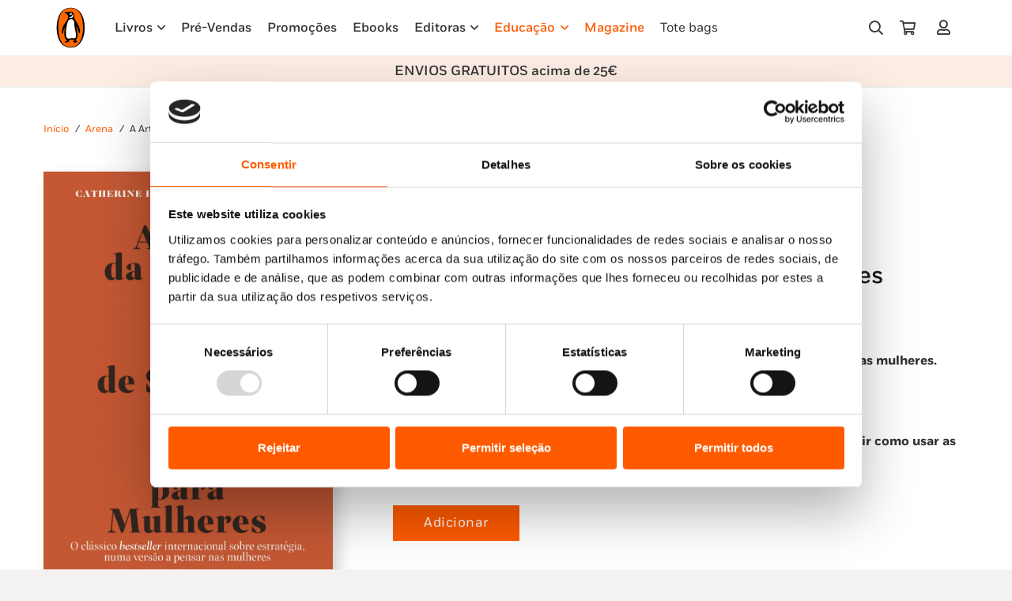

--- FILE ---
content_type: text/html; charset=UTF-8
request_url: https://penguinlivros.pt/loja/arena/livro/a-arte-da-guerra-de-sun-tzu-para-mulheres/
body_size: 40260
content:
<!DOCTYPE HTML>
<html lang="pt-PT" prefix="og: https://ogp.me/ns#">
<head>
	<meta charset="UTF-8">
	<script type="text/javascript" data-cookieconsent="ignore">
	window.dataLayer = window.dataLayer || [];

	function gtag() {
		dataLayer.push(arguments);
	}

	gtag("consent", "default", {
		ad_personalization: "denied",
		ad_storage: "denied",
		ad_user_data: "denied",
		analytics_storage: "denied",
		functionality_storage: "denied",
		personalization_storage: "denied",
		security_storage: "granted",
		wait_for_update: 500,
	});
	gtag("set", "ads_data_redaction", true);
	</script>
<script type="text/javascript" data-cookieconsent="ignore">
		(function (w, d, s, l, i) {
		w[l] = w[l] || [];
		w[l].push({'gtm.start': new Date().getTime(), event: 'gtm.js'});
		var f = d.getElementsByTagName(s)[0], j = d.createElement(s), dl = l !== 'dataLayer' ? '&l=' + l : '';
		j.async = true;
		j.src = 'https://www.googletagmanager.com/gtm.js?id=' + i + dl;
		f.parentNode.insertBefore(j, f);
	})(
		window,
		document,
		'script',
		'dataLayer',
		''
	);
</script>
<script type="text/javascript"
		id="Cookiebot"
		src="https://consent.cookiebot.com/uc.js"
		data-implementation="wp"
		data-cbid="7efa757e-7848-4f7a-8124-cb155a758cea"
							data-blockingmode="auto"
	></script>
	<style>img:is([sizes="auto" i], [sizes^="auto," i]) { contain-intrinsic-size: 3000px 1500px }</style>
	
<!-- Search Engine Optimization by Rank Math - https://rankmath.com/ -->
<title>A Arte da Guerra de Sun Tzu para mulheres - Penguin Livros</title>
<meta name="description" content="O clássico bestseller internacional sobre estratégia, numa versão a pensar nas mulheres. A suprema arte da guerra é derrotar o inimigo sem lutar. Seguindo os antigos ensinamentos chineses d´A Arte da Guerra, vai descobrir como usar as competências naturais para encontrar o seu caminho na vida."/>
<meta name="robots" content="follow, index, max-snippet:-1, max-video-preview:-1, max-image-preview:large"/>
<link rel="canonical" href="https://penguinlivros.pt/loja/arena/livro/a-arte-da-guerra-de-sun-tzu-para-mulheres/" />
<meta property="og:locale" content="pt_PT" />
<meta property="og:type" content="product" />
<meta property="og:title" content="A Arte da Guerra de Sun Tzu para mulheres - Penguin Livros" />
<meta property="og:description" content="O clássico bestseller internacional sobre estratégia, numa versão a pensar nas mulheres. A suprema arte da guerra é derrotar o inimigo sem lutar. Seguindo os antigos ensinamentos chineses d´A Arte da Guerra, vai descobrir como usar as competências naturais para encontrar o seu caminho na vida." />
<meta property="og:url" content="https://penguinlivros.pt/loja/arena/livro/a-arte-da-guerra-de-sun-tzu-para-mulheres/" />
<meta property="og:site_name" content="Penguin Livros" />
<meta property="og:updated_time" content="2025-11-26T18:15:28+00:00" />
<meta property="og:image" content="https://penguinlivros.pt/wp-content/uploads/2024/01/a-arte-da-guerra-de-sun-tzu-para-mulheresAR40517-scaled-674x1024.jpg" />
<meta property="og:image:secure_url" content="https://penguinlivros.pt/wp-content/uploads/2024/01/a-arte-da-guerra-de-sun-tzu-para-mulheresAR40517-scaled-674x1024.jpg" />
<meta property="og:image:width" content="674" />
<meta property="og:image:height" content="1024" />
<meta property="og:image:alt" content="A Arte da Guerra de Sun Tzu para mulheres" />
<meta property="og:image:type" content="image/jpeg" />
<meta property="product:price:amount" content="15.70" />
<meta property="product:price:currency" content="EUR" />
<meta property="product:availability" content="instock" />
<meta name="twitter:card" content="summary_large_image" />
<meta name="twitter:title" content="A Arte da Guerra de Sun Tzu para mulheres - Penguin Livros" />
<meta name="twitter:description" content="O clássico bestseller internacional sobre estratégia, numa versão a pensar nas mulheres. A suprema arte da guerra é derrotar o inimigo sem lutar. Seguindo os antigos ensinamentos chineses d´A Arte da Guerra, vai descobrir como usar as competências naturais para encontrar o seu caminho na vida." />
<meta name="twitter:image" content="https://penguinlivros.pt/wp-content/uploads/2024/01/a-arte-da-guerra-de-sun-tzu-para-mulheresAR40517-scaled-674x1024.jpg" />
<meta name="twitter:label1" content="Price" />
<meta name="twitter:data1" content="15,70&nbsp;&euro;" />
<meta name="twitter:label2" content="Availability" />
<meta name="twitter:data2" content="87 em stock" />
<script type="application/ld+json" class="rank-math-schema">{"@context":"https://schema.org","@graph":[{"@type":"Organization","@id":"https://penguinlivros.pt/#organization","name":"Penguin Livros","url":"https://www.penguinlivros.pt","logo":{"@type":"ImageObject","@id":"https://penguinlivros.pt/#logo","url":"https://www.penguinlivros.pt/wp-content/uploads/2024/01/pgn_logo_1920x1080.jpg","contentUrl":"https://www.penguinlivros.pt/wp-content/uploads/2024/01/pgn_logo_1920x1080.jpg","caption":"Penguin Livros","inLanguage":"pt-PT","width":"1920","height":"1080"}},{"@type":"WebSite","@id":"https://penguinlivros.pt/#website","url":"https://penguinlivros.pt","name":"Penguin Livros","publisher":{"@id":"https://penguinlivros.pt/#organization"},"inLanguage":"pt-PT"},{"@type":"ImageObject","@id":"https://penguinlivros.pt/wp-content/uploads/2024/01/a-arte-da-guerra-de-sun-tzu-para-mulheresAR40517-scaled.jpg","url":"https://penguinlivros.pt/wp-content/uploads/2024/01/a-arte-da-guerra-de-sun-tzu-para-mulheresAR40517-scaled.jpg","width":"1686","height":"2560","inLanguage":"pt-PT"},{"@type":"ItemPage","@id":"https://penguinlivros.pt/loja/arena/livro/a-arte-da-guerra-de-sun-tzu-para-mulheres/#webpage","url":"https://penguinlivros.pt/loja/arena/livro/a-arte-da-guerra-de-sun-tzu-para-mulheres/","name":"A Arte da Guerra de Sun Tzu para mulheres - Penguin Livros","datePublished":"2021-03-02T00:00:00+00:00","dateModified":"2025-11-26T18:15:28+00:00","isPartOf":{"@id":"https://penguinlivros.pt/#website"},"primaryImageOfPage":{"@id":"https://penguinlivros.pt/wp-content/uploads/2024/01/a-arte-da-guerra-de-sun-tzu-para-mulheresAR40517-scaled.jpg"},"inLanguage":"pt-PT"},{"@type":"Product","name":"A Arte da Guerra de Sun Tzu para mulheres - Penguin Livros","description":"O cl\u00e1ssico bestseller internacional sobre estrat\u00e9gia, numa vers\u00e3o a pensar nas mulheres. A suprema arte da guerra \u00e9 derrotar o inimigo sem lutar. Seguindo os antigos ensinamentos chineses d\u00b4A Arte da Guerra, vai descobrir como usar as compet\u00eancias naturais para encontrar o seu caminho na vida.","sku":"AR40517","category":"Arena","mainEntityOfPage":{"@id":"https://penguinlivros.pt/loja/arena/livro/a-arte-da-guerra-de-sun-tzu-para-mulheres/#webpage"},"image":[{"@type":"ImageObject","url":"https://penguinlivros.pt/wp-content/uploads/2024/01/a-arte-da-guerra-de-sun-tzu-para-mulheresAR40517-scaled.jpg","height":"2560","width":"1686"}],"offers":{"@type":"Offer","price":"15.70","priceCurrency":"EUR","priceValidUntil":"2026-12-31","availability":"https://schema.org/InStock","itemCondition":"NewCondition","url":"https://penguinlivros.pt/loja/arena/livro/a-arte-da-guerra-de-sun-tzu-para-mulheres/","seller":{"@type":"Organization","@id":"https://penguinlivros.pt/","name":"Penguin Livros","url":"https://penguinlivros.pt","logo":"https://www.penguinlivros.pt/wp-content/uploads/2024/01/pgn_logo_1920x1080.jpg"},"priceSpecification":{"price":"15.70","priceCurrency":"EUR","valueAddedTaxIncluded":"true"}},"@id":"https://penguinlivros.pt/loja/arena/livro/a-arte-da-guerra-de-sun-tzu-para-mulheres/#richSnippet"}]}</script>
<!-- /Rank Math WordPress SEO plugin -->

<link rel='dns-prefetch' href='//www.googletagmanager.com' />
<link rel="alternate" type="application/rss+xml" title="Penguin Livros &raquo; Feed" href="https://penguinlivros.pt/feed/" />
<link rel="alternate" type="application/rss+xml" title="Penguin Livros &raquo; Feed de comentários" href="https://penguinlivros.pt/comments/feed/" />
<link rel="alternate" type="application/rss+xml" title="Feed de comentários de Penguin Livros &raquo; A Arte da Guerra de Sun Tzu para mulheres" href="https://penguinlivros.pt/loja/arena/livro/a-arte-da-guerra-de-sun-tzu-para-mulheres/feed/" />
<meta name="viewport" content="width=device-width, initial-scale=1">
<meta name="SKYPE_TOOLBAR" content="SKYPE_TOOLBAR_PARSER_COMPATIBLE">
<meta name="theme-color" content="#f5f5f5">
<meta property="og:title" content="A Arte da Guerra de Sun Tzu para mulheres - Penguin Livros">
<meta name="description" content="O clássico bestseller internacional sobre estratégia, numa versão a pensar nas mulheres. A suprema arte da guerra é derrotar o inimigo sem lutar. Seguindo os antigos ensinamentos chineses d´A Arte da Guerra, vai descobrir como usar as competências naturais para encontrar o seu caminho na vida.">
<meta property="og:url" content="https://penguinlivros.pt/loja/arena/livro/a-arte-da-guerra-de-sun-tzu-para-mulheres/">
<meta property="og:locale" content="pt_PT">
<meta property="og:site_name" content="Penguin Livros">
<meta property="og:type" content="product">
<meta property="og:image" content="https://penguinlivros.pt/wp-content/uploads/2024/01/a-arte-da-guerra-de-sun-tzu-para-mulheresAR40517-scaled-674x1024.jpg" itemprop="image">
<link rel="preload" href="https://penguinlivros.pt/wp-content/uploads/2023/11/Fort-Light.woff" as="font" type="font/woff" crossorigin><link rel="preload" href="https://penguinlivros.pt/wp-content/uploads/2023/11/Fort-Light.woff2" as="font" type="font/woff2" crossorigin><link rel="preload" href="https://penguinlivros.pt/wp-content/uploads/2023/11/Fort-LightItalic.woff" as="font" type="font/woff" crossorigin><link rel="preload" href="https://penguinlivros.pt/wp-content/uploads/2023/11/Fort-LightItalic.woff2" as="font" type="font/woff2" crossorigin><link rel="preload" href="https://penguinlivros.pt/wp-content/uploads/2023/11/Fort-Book.woff" as="font" type="font/woff" crossorigin><link rel="preload" href="https://penguinlivros.pt/wp-content/uploads/2023/11/Fort-Book.woff2" as="font" type="font/woff2" crossorigin><link rel="preload" href="https://penguinlivros.pt/wp-content/uploads/2023/11/Fort-BookItalic.woff" as="font" type="font/woff" crossorigin><link rel="preload" href="https://penguinlivros.pt/wp-content/uploads/2023/11/Fort-BookItalic.woff2" as="font" type="font/woff2" crossorigin><link rel="preload" href="https://penguinlivros.pt/wp-content/uploads/2023/11/Fort-Bold.woff" as="font" type="font/woff" crossorigin><link rel="preload" href="https://penguinlivros.pt/wp-content/uploads/2023/11/Fort-Bold.woff2" as="font" type="font/woff2" crossorigin><link rel="preload" href="https://penguinlivros.pt/wp-content/uploads/2023/11/Fort-BoldItalic.woff" as="font" type="font/woff" crossorigin><link rel="preload" href="https://penguinlivros.pt/wp-content/uploads/2023/11/Fort-BoldItalic.woff2" as="font" type="font/woff2" crossorigin><link rel="preload" href="https://penguinlivros.pt/wp-content/uploads/2023/11/Fort-Medium.woff" as="font" type="font/woff" crossorigin><link rel="preload" href="https://penguinlivros.pt/wp-content/uploads/2023/11/Fort-Medium.woff2" as="font" type="font/woff2" crossorigin><link rel="preload" href="https://penguinlivros.pt/wp-content/uploads/2023/11/Fort-MediumItalic.woff" as="font" type="font/woff" crossorigin><link rel="preload" href="https://penguinlivros.pt/wp-content/uploads/2023/11/Fort-MediumItalic.woff2" as="font" type="font/woff2" crossorigin><script>
window._wpemojiSettings = {"baseUrl":"https:\/\/s.w.org\/images\/core\/emoji\/16.0.1\/72x72\/","ext":".png","svgUrl":"https:\/\/s.w.org\/images\/core\/emoji\/16.0.1\/svg\/","svgExt":".svg","source":{"concatemoji":"https:\/\/penguinlivros.pt\/wp-includes\/js\/wp-emoji-release.min.js?ver=6.8.3"}};
/*! This file is auto-generated */
!function(s,n){var o,i,e;function c(e){try{var t={supportTests:e,timestamp:(new Date).valueOf()};sessionStorage.setItem(o,JSON.stringify(t))}catch(e){}}function p(e,t,n){e.clearRect(0,0,e.canvas.width,e.canvas.height),e.fillText(t,0,0);var t=new Uint32Array(e.getImageData(0,0,e.canvas.width,e.canvas.height).data),a=(e.clearRect(0,0,e.canvas.width,e.canvas.height),e.fillText(n,0,0),new Uint32Array(e.getImageData(0,0,e.canvas.width,e.canvas.height).data));return t.every(function(e,t){return e===a[t]})}function u(e,t){e.clearRect(0,0,e.canvas.width,e.canvas.height),e.fillText(t,0,0);for(var n=e.getImageData(16,16,1,1),a=0;a<n.data.length;a++)if(0!==n.data[a])return!1;return!0}function f(e,t,n,a){switch(t){case"flag":return n(e,"\ud83c\udff3\ufe0f\u200d\u26a7\ufe0f","\ud83c\udff3\ufe0f\u200b\u26a7\ufe0f")?!1:!n(e,"\ud83c\udde8\ud83c\uddf6","\ud83c\udde8\u200b\ud83c\uddf6")&&!n(e,"\ud83c\udff4\udb40\udc67\udb40\udc62\udb40\udc65\udb40\udc6e\udb40\udc67\udb40\udc7f","\ud83c\udff4\u200b\udb40\udc67\u200b\udb40\udc62\u200b\udb40\udc65\u200b\udb40\udc6e\u200b\udb40\udc67\u200b\udb40\udc7f");case"emoji":return!a(e,"\ud83e\udedf")}return!1}function g(e,t,n,a){var r="undefined"!=typeof WorkerGlobalScope&&self instanceof WorkerGlobalScope?new OffscreenCanvas(300,150):s.createElement("canvas"),o=r.getContext("2d",{willReadFrequently:!0}),i=(o.textBaseline="top",o.font="600 32px Arial",{});return e.forEach(function(e){i[e]=t(o,e,n,a)}),i}function t(e){var t=s.createElement("script");t.src=e,t.defer=!0,s.head.appendChild(t)}"undefined"!=typeof Promise&&(o="wpEmojiSettingsSupports",i=["flag","emoji"],n.supports={everything:!0,everythingExceptFlag:!0},e=new Promise(function(e){s.addEventListener("DOMContentLoaded",e,{once:!0})}),new Promise(function(t){var n=function(){try{var e=JSON.parse(sessionStorage.getItem(o));if("object"==typeof e&&"number"==typeof e.timestamp&&(new Date).valueOf()<e.timestamp+604800&&"object"==typeof e.supportTests)return e.supportTests}catch(e){}return null}();if(!n){if("undefined"!=typeof Worker&&"undefined"!=typeof OffscreenCanvas&&"undefined"!=typeof URL&&URL.createObjectURL&&"undefined"!=typeof Blob)try{var e="postMessage("+g.toString()+"("+[JSON.stringify(i),f.toString(),p.toString(),u.toString()].join(",")+"));",a=new Blob([e],{type:"text/javascript"}),r=new Worker(URL.createObjectURL(a),{name:"wpTestEmojiSupports"});return void(r.onmessage=function(e){c(n=e.data),r.terminate(),t(n)})}catch(e){}c(n=g(i,f,p,u))}t(n)}).then(function(e){for(var t in e)n.supports[t]=e[t],n.supports.everything=n.supports.everything&&n.supports[t],"flag"!==t&&(n.supports.everythingExceptFlag=n.supports.everythingExceptFlag&&n.supports[t]);n.supports.everythingExceptFlag=n.supports.everythingExceptFlag&&!n.supports.flag,n.DOMReady=!1,n.readyCallback=function(){n.DOMReady=!0}}).then(function(){return e}).then(function(){var e;n.supports.everything||(n.readyCallback(),(e=n.source||{}).concatemoji?t(e.concatemoji):e.wpemoji&&e.twemoji&&(t(e.twemoji),t(e.wpemoji)))}))}((window,document),window._wpemojiSettings);
</script>
<style id='wp-emoji-styles-inline-css'>

	img.wp-smiley, img.emoji {
		display: inline !important;
		border: none !important;
		box-shadow: none !important;
		height: 1em !important;
		width: 1em !important;
		margin: 0 0.07em !important;
		vertical-align: -0.1em !important;
		background: none !important;
		padding: 0 !important;
	}
</style>
<link rel='stylesheet' id='custom-easypay-styles-css' href='https://penguinlivros.pt/wp-content/plugins/easypay-checkout-for-woocommerce-2/public/css/style.css?ver=3.0' media='all' />
<link rel='stylesheet' id='photoswipe-css' href='https://penguinlivros.pt/wp-content/plugins/woocommerce/assets/css/photoswipe/photoswipe.min.css?ver=10.3.4' media='all' />
<link rel='stylesheet' id='photoswipe-default-skin-css' href='https://penguinlivros.pt/wp-content/plugins/woocommerce/assets/css/photoswipe/default-skin/default-skin.min.css?ver=10.3.4' media='all' />
<style id='woocommerce-inline-inline-css'>
.woocommerce form .form-row .required { visibility: visible; }
</style>
<link rel='stylesheet' id='mc4wp-form-themes-css' href='https://penguinlivros.pt/wp-content/plugins/mailchimp-for-wp/assets/css/form-themes.css?ver=4.10.8' media='all' />
<link rel='stylesheet' id='brands-styles-css' href='https://penguinlivros.pt/wp-content/plugins/woocommerce/assets/css/brands.css?ver=10.3.4' media='all' />
<link rel='stylesheet' id='dhvc-form-font-awesome-css' href='https://penguinlivros.pt/wp-content/plugins/dhvc-form/assets/fonts/font-awesome/css/font-awesome.min.css?ver=4.1.0' media='all' />
<link rel='stylesheet' id='dhvc-form-css' href='https://penguinlivros.pt/wp-content/plugins/dhvc-form/assets/css/style.css?ver=2.4.3' media='all' />
<link rel='stylesheet' id='popup-maker-site-css' href='//penguinlivros.pt/wp-content/uploads/pum/pum-site-styles.css?generated=1764074167&#038;ver=1.21.5' media='all' />
<link rel='stylesheet' id='us-style-css' href='https://penguinlivros.pt/wp-content/themes/Impreza/css/style.min.css?ver=8.20' media='all' />
<link rel='stylesheet' id='us-woocommerce-css' href='https://penguinlivros.pt/wp-content/themes/Impreza/common/css/plugins/woocommerce.min.css?ver=8.20' media='all' />
<link rel='stylesheet' id='theme-style-css' href='https://penguinlivros.pt/wp-content/themes/makeitdigital/style.css?ver=8.20' media='all' />
<script id="woocommerce-google-analytics-integration-gtag-js-after">
/* Google Analytics for WooCommerce (gtag.js) */
					window.dataLayer = window.dataLayer || [];
					function gtag(){dataLayer.push(arguments);}
					// Set up default consent state.
					for ( const mode of [{"analytics_storage":"denied","ad_storage":"denied","ad_user_data":"denied","ad_personalization":"denied","region":["AT","BE","BG","HR","CY","CZ","DK","EE","FI","FR","DE","GR","HU","IS","IE","IT","LV","LI","LT","LU","MT","NL","NO","PL","PT","RO","SK","SI","ES","SE","GB","CH"]}] || [] ) {
						gtag( "consent", "default", { "wait_for_update": 500, ...mode } );
					}
					gtag("js", new Date());
					gtag("set", "developer_id.dOGY3NW", true);
					gtag("config", "G-ZTYC4J5FTG", {"track_404":true,"allow_google_signals":true,"logged_in":false,"linker":{"domains":[],"allow_incoming":false},"custom_map":{"dimension1":"logged_in"}});
</script>
<script src="https://penguinlivros.pt/wp-includes/js/jquery/jquery.min.js?ver=3.7.1" id="jquery-core-js"></script>
<script src="https://penguinlivros.pt/wp-content/plugins/woocommerce/assets/js/jquery-blockui/jquery.blockUI.min.js?ver=2.7.0-wc.10.3.4" id="wc-jquery-blockui-js" defer data-wp-strategy="defer"></script>
<script id="wc-add-to-cart-js-extra">
var wc_add_to_cart_params = {"ajax_url":"\/wp-admin\/admin-ajax.php","wc_ajax_url":"\/?wc-ajax=%%endpoint%%","i18n_view_cart":"Ver carrinho","cart_url":"https:\/\/penguinlivros.pt\/carrinho\/","is_cart":"","cart_redirect_after_add":"no"};
</script>
<script src="https://penguinlivros.pt/wp-content/plugins/woocommerce/assets/js/frontend/add-to-cart.min.js?ver=10.3.4" id="wc-add-to-cart-js" defer data-wp-strategy="defer"></script>
<script src="https://penguinlivros.pt/wp-content/plugins/woocommerce/assets/js/zoom/jquery.zoom.min.js?ver=1.7.21-wc.10.3.4" id="wc-zoom-js" defer data-wp-strategy="defer"></script>
<script src="https://penguinlivros.pt/wp-content/plugins/woocommerce/assets/js/flexslider/jquery.flexslider.min.js?ver=2.7.2-wc.10.3.4" id="wc-flexslider-js" defer data-wp-strategy="defer"></script>
<script src="https://penguinlivros.pt/wp-content/plugins/woocommerce/assets/js/photoswipe/photoswipe.min.js?ver=4.1.1-wc.10.3.4" id="wc-photoswipe-js" defer data-wp-strategy="defer"></script>
<script src="https://penguinlivros.pt/wp-content/plugins/woocommerce/assets/js/photoswipe/photoswipe-ui-default.min.js?ver=4.1.1-wc.10.3.4" id="wc-photoswipe-ui-default-js" defer data-wp-strategy="defer"></script>
<script id="wc-single-product-js-extra">
var wc_single_product_params = {"i18n_required_rating_text":"Seleccione uma classifica\u00e7\u00e3o","i18n_rating_options":["1 of 5 stars","2 of 5 stars","3 of 5 stars","4 of 5 stars","5 of 5 stars"],"i18n_product_gallery_trigger_text":"View full-screen image gallery","review_rating_required":"no","flexslider":{"rtl":false,"animation":"slide","smoothHeight":true,"directionNav":false,"controlNav":"thumbnails","slideshow":false,"animationSpeed":500,"animationLoop":false,"allowOneSlide":false},"zoom_enabled":"1","zoom_options":[],"photoswipe_enabled":"1","photoswipe_options":{"shareEl":false,"closeOnScroll":false,"history":false,"hideAnimationDuration":0,"showAnimationDuration":0},"flexslider_enabled":"1"};
</script>
<script src="https://penguinlivros.pt/wp-content/plugins/woocommerce/assets/js/frontend/single-product.min.js?ver=10.3.4" id="wc-single-product-js" defer data-wp-strategy="defer"></script>
<script src="https://penguinlivros.pt/wp-content/plugins/woocommerce/assets/js/js-cookie/js.cookie.min.js?ver=2.1.4-wc.10.3.4" id="wc-js-cookie-js" defer data-wp-strategy="defer"></script>
<script id="woocommerce-js-extra">
var woocommerce_params = {"ajax_url":"\/wp-admin\/admin-ajax.php","wc_ajax_url":"\/?wc-ajax=%%endpoint%%","i18n_password_show":"Show password","i18n_password_hide":"Hide password"};
</script>
<script src="https://penguinlivros.pt/wp-content/plugins/woocommerce/assets/js/frontend/woocommerce.min.js?ver=10.3.4" id="woocommerce-js" defer data-wp-strategy="defer"></script>
<script></script><link rel="https://api.w.org/" href="https://penguinlivros.pt/wp-json/" /><link rel="alternate" title="JSON" type="application/json" href="https://penguinlivros.pt/wp-json/wp/v2/product/5785" /><link rel="EditURI" type="application/rsd+xml" title="RSD" href="https://penguinlivros.pt/xmlrpc.php?rsd" />
<meta name="generator" content="WordPress 6.8.3" />
<link rel='shortlink' href='https://penguinlivros.pt/?p=5785' />
<link rel="alternate" title="oEmbed (JSON)" type="application/json+oembed" href="https://penguinlivros.pt/wp-json/oembed/1.0/embed?url=https%3A%2F%2Fpenguinlivros.pt%2Floja%2Farena%2Flivro%2Fa-arte-da-guerra-de-sun-tzu-para-mulheres%2F" />
<link rel="alternate" title="oEmbed (XML)" type="text/xml+oembed" href="https://penguinlivros.pt/wp-json/oembed/1.0/embed?url=https%3A%2F%2Fpenguinlivros.pt%2Floja%2Farena%2Flivro%2Fa-arte-da-guerra-de-sun-tzu-para-mulheres%2F&#038;format=xml" />
<!-- Google Tag Manager -->
<script>(function(w,d,s,l,i){w[l]=w[l]||[];w[l].push({'gtm.start':
new Date().getTime(),event:'gtm.js'});var f=d.getElementsByTagName(s)[0],
j=d.createElement(s),dl=l!='dataLayer'?'&l='+l:'';j.async=true;j.src=
'https://www.googletagmanager.com/gtm.js?id='+i+dl;f.parentNode.insertBefore(j,f);
})(window,document,'script','dataLayer','GTM-M7FPSD6');</script>
<!-- End Google Tag Manager -->
<meta name="tdm-reservation" content="1"><!-- Google site verification - Google for WooCommerce -->
<meta name="google-site-verification" content="kj11FjFc34Cqdd97bLcijqa_jWy_k9oOgt68OJWbPzs" />
		<script id="us_add_no_touch">
			if ( ! /Android|webOS|iPhone|iPad|iPod|BlackBerry|IEMobile|Opera Mini/i.test( navigator.userAgent ) ) {
				var root = document.getElementsByTagName( 'html' )[ 0 ]
				root.className += " no-touch";
			}
		</script>
			<noscript><style>.woocommerce-product-gallery{ opacity: 1 !important; }</style></noscript>
	<meta name="generator" content="Powered by WPBakery Page Builder - drag and drop page builder for WordPress."/>
<script>
jQuery( document ).ready(function($) {
  $('p.texto-info-checkout').insertAfter('.woocommerce-form-coupon-toggle');
	$('p.texto-info-checkout').css('display','block');
});

</script>
<style>
.w-post-elm.post_custom_field.us_custom_bd580237.detail.type_text.idade_recomendada.color_link_inherit {
    display: none;
}
	.texto-info-checkout{
		display:none;
	}
</style><style class="wpcode-css-snippet">.woocommerce-checkout .custom-text-below-checkout {
    font-size: 15px;
    font-weight: 700;
}
.woocommerce-cart .custom-text-below-checkout {
    font-size: 15px;
    font-weight: 700;
}</style><style class="wpcode-css-snippet">@media only screen and (min-width: 601px) {
.woocommerce-Address {
    padding-right: 30px;
}
.u-columns.woocommerce-Addresses.col2-set.addresses {
    display: flex;
    flex-direction: row-reverse;
    justify-content: flex-end;
}

}

@media only screen and (max-width: 600px) {
.u-columns.woocommerce-Addresses.col2-set.addresses {
    display: flex;
    flex-direction: column-reverse;
}
.u-columns.woocommerce-Addresses.col2-set.addresses .woocommerce-Address {
    padding-bottom: 30px;
}
}</style><link rel="icon" href="https://penguinlivros.pt/wp-content/uploads/2023/11/penguin-logo-favicon-150x150.png" sizes="32x32" />
<link rel="icon" href="https://penguinlivros.pt/wp-content/uploads/2023/11/penguin-logo-favicon-300x300.png" sizes="192x192" />
<link rel="apple-touch-icon" href="https://penguinlivros.pt/wp-content/uploads/2023/11/penguin-logo-favicon-300x300.png" />
<meta name="msapplication-TileImage" content="https://penguinlivros.pt/wp-content/uploads/2023/11/penguin-logo-favicon-300x300.png" />
<noscript><style> .wpb_animate_when_almost_visible { opacity: 1; }</style></noscript>		<style id="us-icon-fonts">@font-face{font-display:block;font-style:normal;font-family:"fontawesome";font-weight:900;src:url("https://penguinlivros.pt/wp-content/themes/Impreza/fonts/fa-solid-900.woff2?ver=8.20") format("woff2"),url("https://penguinlivros.pt/wp-content/themes/Impreza/fonts/fa-solid-900.woff?ver=8.20") format("woff")}.fas{font-family:"fontawesome";font-weight:900}@font-face{font-display:block;font-style:normal;font-family:"fontawesome";font-weight:400;src:url("https://penguinlivros.pt/wp-content/themes/Impreza/fonts/fa-regular-400.woff2?ver=8.20") format("woff2"),url("https://penguinlivros.pt/wp-content/themes/Impreza/fonts/fa-regular-400.woff?ver=8.20") format("woff")}.far{font-family:"fontawesome";font-weight:400}@font-face{font-display:block;font-style:normal;font-family:"fontawesome";font-weight:300;src:url("https://penguinlivros.pt/wp-content/themes/Impreza/fonts/fa-light-300.woff2?ver=8.20") format("woff2"),url("https://penguinlivros.pt/wp-content/themes/Impreza/fonts/fa-light-300.woff?ver=8.20") format("woff")}.fal{font-family:"fontawesome";font-weight:300}@font-face{font-display:block;font-style:normal;font-family:"Font Awesome 5 Duotone";font-weight:900;src:url("https://penguinlivros.pt/wp-content/themes/Impreza/fonts/fa-duotone-900.woff2?ver=8.20") format("woff2"),url("https://penguinlivros.pt/wp-content/themes/Impreza/fonts/fa-duotone-900.woff?ver=8.20") format("woff")}.fad{font-family:"Font Awesome 5 Duotone";font-weight:900}.fad{position:relative}.fad:before{position:absolute}.fad:after{opacity:0.4}@font-face{font-display:block;font-style:normal;font-family:"Font Awesome 5 Brands";font-weight:400;src:url("https://penguinlivros.pt/wp-content/themes/Impreza/fonts/fa-brands-400.woff2?ver=8.20") format("woff2"),url("https://penguinlivros.pt/wp-content/themes/Impreza/fonts/fa-brands-400.woff?ver=8.20") format("woff")}.fab{font-family:"Font Awesome 5 Brands";font-weight:400}@font-face{font-display:block;font-style:normal;font-family:"Material Icons";font-weight:400;src:url("https://penguinlivros.pt/wp-content/themes/Impreza/fonts/material-icons.woff2?ver=8.20") format("woff2"),url("https://penguinlivros.pt/wp-content/themes/Impreza/fonts/material-icons.woff?ver=8.20") format("woff")}.material-icons{font-family:"Material Icons";font-weight:400}</style>
				<style id="us-theme-options-css">:root{--color-header-middle-bg:#ffffff;--color-header-middle-bg-grad:#ffffff;--color-header-middle-text:#333333;--color-header-middle-text-hover:#FF5A00;--color-header-transparent-bg:transparent;--color-header-transparent-bg-grad:transparent;--color-header-transparent-text:#ffffff;--color-header-transparent-text-hover:#ffffff;--color-chrome-toolbar:#f5f5f5;--color-chrome-toolbar-grad:#f5f5f5;--color-header-top-bg:#f5f5f5;--color-header-top-bg-grad:linear-gradient(0deg,#f5f5f5,#fff);--color-header-top-text:#333333;--color-header-top-text-hover:#e95095;--color-header-top-transparent-bg:rgba(0,0,0,0.2);--color-header-top-transparent-bg-grad:rgba(0,0,0,0.2);--color-header-top-transparent-text:rgba(255,255,255,0.66);--color-header-top-transparent-text-hover:#ffffff;--color-content-bg:#ffffff;--color-content-bg-grad:#ffffff;--color-content-bg-alt:#f4f2f0;--color-content-bg-alt-grad:#f4f2f0;--color-content-border:#e8e8e8;--color-content-heading:#1a1a1a;--color-content-heading-grad:#1a1a1a;--color-content-text:#333333;--color-content-link:#FF5A00;--color-content-link-hover:#3f312d;--color-content-primary:#FF5A00;--color-content-primary-grad:#FF5A00;--color-content-secondary:#3f312d;--color-content-secondary-grad:#3f312d;--color-content-faded:#999999;--color-content-overlay:rgba(0,0,0,0.75);--color-content-overlay-grad:rgba(0,0,0,0.75);--color-alt-content-bg:#f5f5f5;--color-alt-content-bg-grad:#f5f5f5;--color-alt-content-bg-alt:#fcece3;--color-alt-content-bg-alt-grad:#fcece3;--color-alt-content-border:#dddddd;--color-alt-content-heading:#1a1a1a;--color-alt-content-heading-grad:#1a1a1a;--color-alt-content-text:#333333;--color-alt-content-link:#e95095;--color-alt-content-link-hover:#7049ba;--color-alt-content-primary:#e95095;--color-alt-content-primary-grad:linear-gradient(135deg,#e95095,#7049ba);--color-alt-content-secondary:#7049ba;--color-alt-content-secondary-grad:linear-gradient(135deg,#7049ba,#e95095);--color-alt-content-faded:#999999;--color-alt-content-overlay:#e95095;--color-alt-content-overlay-grad:linear-gradient(135deg,#e95095,rgba(233,80,149,0.75));--color-footer-bg:#222222;--color-footer-bg-grad:#222222;--color-footer-bg-alt:#1a1a1a;--color-footer-bg-alt-grad:#1a1a1a;--color-footer-border:#333333;--color-footer-heading:#cccccc;--color-footer-heading-grad:#cccccc;--color-footer-text:#999999;--color-footer-link:#cccccc;--color-footer-link-hover:#e95095;--color-subfooter-bg:#1a1a1a;--color-subfooter-bg-grad:#1a1a1a;--color-subfooter-bg-alt:#222222;--color-subfooter-bg-alt-grad:#222222;--color-subfooter-border:#282828;--color-subfooter-heading:#cccccc;--color-subfooter-heading-grad:#cccccc;--color-subfooter-text:#bbbbbb;--color-subfooter-link:#ffffff;--color-subfooter-link-hover:#e95095;--color-content-primary-faded:rgba(255,90,0,0.15);--box-shadow:0 5px 15px rgba(0,0,0,.15);--box-shadow-up:0 -5px 15px rgba(0,0,0,.15);--site-canvas-width:1300px;--site-content-width:1140px;--site-sidebar-width:25%;--text-block-margin-bottom:0rem;--inputs-font-size:0.9rem;--inputs-height:2.2rem;--inputs-padding:0.8rem;--inputs-border-width:0px;--inputs-text-color:var(--color-content-text)}@font-face{font-display:swap;font-style:normal;font-family:"Fort";font-weight:300;src:url(/wp-content/uploads/2023/11/Fort-Light.woff) format("woff"),url(/wp-content/uploads/2023/11/Fort-Light.woff2) format("woff2"),url(/wp-content/uploads/2023/11/Fort-LightItalic.woff) format("woff"),url(/wp-content/uploads/2023/11/Fort-LightItalic.woff2) format("woff2")}@font-face{font-display:swap;font-style:normal;font-family:"Fort";font-weight:400;src:url(/wp-content/uploads/2023/11/Fort-Book.woff) format("woff"),url(/wp-content/uploads/2023/11/Fort-Book.woff2) format("woff2"),url(/wp-content/uploads/2023/11/Fort-BookItalic.woff) format("woff"),url(/wp-content/uploads/2023/11/Fort-BookItalic.woff2) format("woff2")}@font-face{font-display:swap;font-style:normal;font-family:"Fort";font-weight:700;src:url(/wp-content/uploads/2023/11/Fort-Bold.woff) format("woff"),url(/wp-content/uploads/2023/11/Fort-Bold.woff2) format("woff2"),url(/wp-content/uploads/2023/11/Fort-BoldItalic.woff) format("woff"),url(/wp-content/uploads/2023/11/Fort-BoldItalic.woff2) format("woff2")}@font-face{font-display:swap;font-style:normal;font-family:"Fort";font-weight:600;src:url(/wp-content/uploads/2023/11/Fort-Medium.woff) format("woff"),url(/wp-content/uploads/2023/11/Fort-Medium.woff2) format("woff2"),url(/wp-content/uploads/2023/11/Fort-MediumItalic.woff) format("woff"),url(/wp-content/uploads/2023/11/Fort-MediumItalic.woff2) format("woff2")}:root{--font-family:Fort;--font-size:16px;--line-height:24px;--font-weight:400;--bold-font-weight:700;--text-transform:none;--font-style:normal;--letter-spacing:0em;--h1-font-family:inherit;--h1-font-size:max( 4rem,4vw );--h1-line-height:1.2;--h1-font-weight:400;--h1-bold-font-weight:700;--h1-text-transform:none;--h1-font-style:normal;--h1-letter-spacing:0em;--h1-margin-bottom:0.6em;--h2-font-family:var(--h1-font-family);--h2-font-size:max( 2.3rem,2.3vw );--h2-line-height:1.2;--h2-font-weight:700;--h2-bold-font-weight:var(--h1-bold-font-weight);--h2-text-transform:var(--h1-text-transform);--h2-font-style:var(--h1-font-style);--h2-letter-spacing:0em;--h2-margin-bottom:0.6em;--h3-font-family:var(--h1-font-family);--h3-font-size:max( 1.7rem,1.7vw );--h3-line-height:1.2;--h3-font-weight:var(--h1-font-weight);--h3-bold-font-weight:var(--h1-bold-font-weight);--h3-text-transform:var(--h1-text-transform);--h3-font-style:var(--h1-font-style);--h3-letter-spacing:0em;--h3-margin-bottom:0.6em;--h4-font-family:var(--h1-font-family);--h4-font-size:max( 1.5rem,1.5vw );--h4-line-height:1.2;--h4-font-weight:var(--h1-font-weight);--h4-bold-font-weight:var(--h1-bold-font-weight);--h4-text-transform:var(--h1-text-transform);--h4-font-style:var(--h1-font-style);--h4-letter-spacing:0em;--h4-margin-bottom:0.6em;--h5-font-family:var(--h1-font-family);--h5-font-size:max( 1.3rem,1.3vw );--h5-line-height:1.2;--h5-font-weight:var(--h1-font-weight);--h5-bold-font-weight:var(--h1-bold-font-weight);--h5-text-transform:var(--h1-text-transform);--h5-font-style:var(--h1-font-style);--h5-letter-spacing:0em;--h5-margin-bottom:0.6em;--h6-font-family:var(--h1-font-family);--h6-font-size:max( 1.2rem,1.2vw );--h6-line-height:1.2;--h6-font-weight:var(--h1-font-weight);--h6-bold-font-weight:var(--h1-bold-font-weight);--h6-text-transform:var(--h1-text-transform);--h6-font-style:var(--h1-font-style);--h6-letter-spacing:0em;--h6-margin-bottom:0.6em}@media (min-width:1025px) and (max-width:1380px){:root{--font-size:18px}}@media (min-width:601px) and (max-width:1024px){:root{--font-size:18px}}@media (max-width:600px){:root{--font-size:18px}}h1{font-family:var(--h1-font-family,inherit);font-weight:var(--h1-font-weight,inherit);font-size:var(--h1-font-size,inherit);font-style:var(--h1-font-style,inherit);line-height:var(--h1-line-height,1.4);letter-spacing:var(--h1-letter-spacing,inherit);text-transform:var(--h1-text-transform,inherit);margin-bottom:var(--h1-margin-bottom,1.5rem)}h1>strong{font-weight:var(--h1-bold-font-weight,bold)}h2{font-family:var(--h2-font-family,inherit);font-weight:var(--h2-font-weight,inherit);font-size:var(--h2-font-size,inherit);font-style:var(--h2-font-style,inherit);line-height:var(--h2-line-height,1.4);letter-spacing:var(--h2-letter-spacing,inherit);text-transform:var(--h2-text-transform,inherit);margin-bottom:var(--h2-margin-bottom,1.5rem)}h2>strong{font-weight:var(--h2-bold-font-weight,bold)}h3{font-family:var(--h3-font-family,inherit);font-weight:var(--h3-font-weight,inherit);font-size:var(--h3-font-size,inherit);font-style:var(--h3-font-style,inherit);line-height:var(--h3-line-height,1.4);letter-spacing:var(--h3-letter-spacing,inherit);text-transform:var(--h3-text-transform,inherit);margin-bottom:var(--h3-margin-bottom,1.5rem)}h3>strong{font-weight:var(--h3-bold-font-weight,bold)}h4{font-family:var(--h4-font-family,inherit);font-weight:var(--h4-font-weight,inherit);font-size:var(--h4-font-size,inherit);font-style:var(--h4-font-style,inherit);line-height:var(--h4-line-height,1.4);letter-spacing:var(--h4-letter-spacing,inherit);text-transform:var(--h4-text-transform,inherit);margin-bottom:var(--h4-margin-bottom,1.5rem)}h4>strong{font-weight:var(--h4-bold-font-weight,bold)}h5{font-family:var(--h5-font-family,inherit);font-weight:var(--h5-font-weight,inherit);font-size:var(--h5-font-size,inherit);font-style:var(--h5-font-style,inherit);line-height:var(--h5-line-height,1.4);letter-spacing:var(--h5-letter-spacing,inherit);text-transform:var(--h5-text-transform,inherit);margin-bottom:var(--h5-margin-bottom,1.5rem)}h5>strong{font-weight:var(--h5-bold-font-weight,bold)}h6{font-family:var(--h6-font-family,inherit);font-weight:var(--h6-font-weight,inherit);font-size:var(--h6-font-size,inherit);font-style:var(--h6-font-style,inherit);line-height:var(--h6-line-height,1.4);letter-spacing:var(--h6-letter-spacing,inherit);text-transform:var(--h6-text-transform,inherit);margin-bottom:var(--h6-margin-bottom,1.5rem)}h6>strong{font-weight:var(--h6-bold-font-weight,bold)}body{background:var(--color-content-bg-alt)}@media (max-width:1220px){.l-main .aligncenter{max-width:calc(100vw - 5rem)}}@media (min-width:1381px){body.usb_preview .hide_on_default{opacity:0.25!important}.vc_hidden-lg,body:not(.usb_preview) .hide_on_default{display:none!important}.default_align_left{text-align:left;justify-content:flex-start}.default_align_right{text-align:right;justify-content:flex-end}.default_align_center{text-align:center;justify-content:center}.default_align_justify{justify-content:space-between}.w-hwrapper>.default_align_justify,.default_align_justify>.w-btn{width:100%}}@media (min-width:1025px) and (max-width:1380px){body.usb_preview .hide_on_laptops{opacity:0.25!important}.vc_hidden-md,body:not(.usb_preview) .hide_on_laptops{display:none!important}.laptops_align_left{text-align:left;justify-content:flex-start}.laptops_align_right{text-align:right;justify-content:flex-end}.laptops_align_center{text-align:center;justify-content:center}.laptops_align_justify{justify-content:space-between}.w-hwrapper>.laptops_align_justify,.laptops_align_justify>.w-btn{width:100%}.g-cols.via_grid[style*="--laptops-gap"]{grid-gap:var(--laptops-gap,3rem)}}@media (min-width:601px) and (max-width:1024px){body.usb_preview .hide_on_tablets{opacity:0.25!important}.vc_hidden-sm,body:not(.usb_preview) .hide_on_tablets{display:none!important}.tablets_align_left{text-align:left;justify-content:flex-start}.tablets_align_right{text-align:right;justify-content:flex-end}.tablets_align_center{text-align:center;justify-content:center}.tablets_align_justify{justify-content:space-between}.w-hwrapper>.tablets_align_justify,.tablets_align_justify>.w-btn{width:100%}.g-cols.via_grid[style*="--tablets-gap"]{grid-gap:var(--tablets-gap,3rem)}}@media (max-width:600px){body.usb_preview .hide_on_mobiles{opacity:0.25!important}.vc_hidden-xs,body:not(.usb_preview) .hide_on_mobiles{display:none!important}.mobiles_align_left{text-align:left;justify-content:flex-start}.mobiles_align_right{text-align:right;justify-content:flex-end}.mobiles_align_center{text-align:center;justify-content:center}.mobiles_align_justify{justify-content:space-between}.w-hwrapper>.mobiles_align_justify,.mobiles_align_justify>.w-btn{width:100%}.w-hwrapper.stack_on_mobiles{display:block}.w-hwrapper.stack_on_mobiles>*{display:block;margin:0 0 var(--hwrapper-gap,1.2rem)}.w-hwrapper.stack_on_mobiles>:last-child{margin-bottom:0}.g-cols.via_grid[style*="--mobiles-gap"]{grid-gap:var(--mobiles-gap,1.5rem)}}@media (max-width:1380px){.g-cols.laptops-cols_1{grid-template-columns:100%}.g-cols.laptops-cols_1.reversed>div:last-of-type{order:-1}.g-cols.laptops-cols_2{grid-template-columns:repeat(2,1fr)}.g-cols.laptops-cols_3{grid-template-columns:repeat(3,1fr)}.g-cols.laptops-cols_4{grid-template-columns:repeat(4,1fr)}.g-cols.laptops-cols_5{grid-template-columns:repeat(5,1fr)}.g-cols.laptops-cols_6{grid-template-columns:repeat(6,1fr)}.g-cols.laptops-cols_1-2{grid-template-columns:1fr 2fr}.g-cols.laptops-cols_2-1{grid-template-columns:2fr 1fr}.g-cols.laptops-cols_2-3{grid-template-columns:2fr 3fr}.g-cols.laptops-cols_3-2{grid-template-columns:3fr 2fr}.g-cols.laptops-cols_1-3{grid-template-columns:1fr 3fr}.g-cols.laptops-cols_3-1{grid-template-columns:3fr 1fr}.g-cols.laptops-cols_1-4{grid-template-columns:1fr 4fr}.g-cols.laptops-cols_4-1{grid-template-columns:4fr 1fr}.g-cols.laptops-cols_1-5{grid-template-columns:1fr 5fr}.g-cols.laptops-cols_5-1{grid-template-columns:5fr 1fr}.g-cols.laptops-cols_1-2-1{grid-template-columns:1fr 2fr 1fr}.g-cols.laptops-cols_1-3-1{grid-template-columns:1fr 3fr 1fr}.g-cols.laptops-cols_1-4-1{grid-template-columns:1fr 4fr 1fr}}@media (max-width:1024px){.g-cols.tablets-cols_1{grid-template-columns:100%}.g-cols.tablets-cols_1.reversed>div:last-of-type{order:-1}.g-cols.tablets-cols_2{grid-template-columns:repeat(2,1fr)}.g-cols.tablets-cols_3{grid-template-columns:repeat(3,1fr)}.g-cols.tablets-cols_4{grid-template-columns:repeat(4,1fr)}.g-cols.tablets-cols_5{grid-template-columns:repeat(5,1fr)}.g-cols.tablets-cols_6{grid-template-columns:repeat(6,1fr)}.g-cols.tablets-cols_1-2{grid-template-columns:1fr 2fr}.g-cols.tablets-cols_2-1{grid-template-columns:2fr 1fr}.g-cols.tablets-cols_2-3{grid-template-columns:2fr 3fr}.g-cols.tablets-cols_3-2{grid-template-columns:3fr 2fr}.g-cols.tablets-cols_1-3{grid-template-columns:1fr 3fr}.g-cols.tablets-cols_3-1{grid-template-columns:3fr 1fr}.g-cols.tablets-cols_1-4{grid-template-columns:1fr 4fr}.g-cols.tablets-cols_4-1{grid-template-columns:4fr 1fr}.g-cols.tablets-cols_1-5{grid-template-columns:1fr 5fr}.g-cols.tablets-cols_5-1{grid-template-columns:5fr 1fr}.g-cols.tablets-cols_1-2-1{grid-template-columns:1fr 2fr 1fr}.g-cols.tablets-cols_1-3-1{grid-template-columns:1fr 3fr 1fr}.g-cols.tablets-cols_1-4-1{grid-template-columns:1fr 4fr 1fr}}@media (max-width:600px){.g-cols.mobiles-cols_1{grid-template-columns:100%}.g-cols.mobiles-cols_1.reversed>div:last-of-type{order:-1}.g-cols.mobiles-cols_2{grid-template-columns:repeat(2,1fr)}.g-cols.mobiles-cols_3{grid-template-columns:repeat(3,1fr)}.g-cols.mobiles-cols_4{grid-template-columns:repeat(4,1fr)}.g-cols.mobiles-cols_5{grid-template-columns:repeat(5,1fr)}.g-cols.mobiles-cols_6{grid-template-columns:repeat(6,1fr)}.g-cols.mobiles-cols_1-2{grid-template-columns:1fr 2fr}.g-cols.mobiles-cols_2-1{grid-template-columns:2fr 1fr}.g-cols.mobiles-cols_2-3{grid-template-columns:2fr 3fr}.g-cols.mobiles-cols_3-2{grid-template-columns:3fr 2fr}.g-cols.mobiles-cols_1-3{grid-template-columns:1fr 3fr}.g-cols.mobiles-cols_3-1{grid-template-columns:3fr 1fr}.g-cols.mobiles-cols_1-4{grid-template-columns:1fr 4fr}.g-cols.mobiles-cols_4-1{grid-template-columns:4fr 1fr}.g-cols.mobiles-cols_1-5{grid-template-columns:1fr 5fr}.g-cols.mobiles-cols_5-1{grid-template-columns:5fr 1fr}.g-cols.mobiles-cols_1-2-1{grid-template-columns:1fr 2fr 1fr}.g-cols.mobiles-cols_1-3-1{grid-template-columns:1fr 3fr 1fr}.g-cols.mobiles-cols_1-4-1{grid-template-columns:1fr 4fr 1fr}.g-cols:not([style*="--gap"]){grid-gap:1.5rem}}@media (max-width:599px){.l-canvas{overflow:hidden}.g-cols.stacking_default.reversed>div:last-of-type{order:-1}.g-cols.stacking_default.via_flex>div:not([class*="vc_col-xs"]){width:100%;margin:0 0 1.5rem}.g-cols.stacking_default.via_grid.mobiles-cols_1{grid-template-columns:100%}.g-cols.stacking_default.via_flex.type_boxes>div,.g-cols.stacking_default.via_flex.reversed>div:first-child,.g-cols.stacking_default.via_flex:not(.reversed)>div:last-child,.g-cols.stacking_default.via_flex>div.has_bg_color{margin-bottom:0}.g-cols.stacking_default.via_flex.type_default>.wpb_column.stretched{margin-left:-1rem;margin-right:-1rem}.g-cols.stacking_default.via_grid.mobiles-cols_1>.wpb_column.stretched,.g-cols.stacking_default.via_flex.type_boxes>.wpb_column.stretched{margin-left:-2.5rem;margin-right:-2.5rem;width:auto}.vc_column-inner.type_sticky>.wpb_wrapper,.vc_column_container.type_sticky>.vc_column-inner{top:0!important}}@media (min-width:600px){body:not(.rtl) .l-section.for_sidebar.at_left>div>.l-sidebar,.rtl .l-section.for_sidebar.at_right>div>.l-sidebar{order:-1}.vc_column_container.type_sticky>.vc_column-inner,.vc_column-inner.type_sticky>.wpb_wrapper{position:-webkit-sticky;position:sticky}.l-section.type_sticky{position:-webkit-sticky;position:sticky;top:0;z-index:11;transform:translateZ(0); transition:top 0.3s cubic-bezier(.78,.13,.15,.86) 0.1s}.header_hor .l-header.post_fixed.sticky_auto_hide{z-index:12}.admin-bar .l-section.type_sticky{top:32px}.l-section.type_sticky>.l-section-h{transition:padding-top 0.3s}.header_hor .l-header.pos_fixed:not(.down)~.l-main .l-section.type_sticky:not(:first-of-type){top:var(--header-sticky-height)}.admin-bar.header_hor .l-header.pos_fixed:not(.down)~.l-main .l-section.type_sticky:not(:first-of-type){top:calc( var(--header-sticky-height) + 32px )}.header_hor .l-header.pos_fixed.sticky:not(.down)~.l-main .l-section.type_sticky:first-of-type>.l-section-h{padding-top:var(--header-sticky-height)}.header_hor.headerinpos_bottom .l-header.pos_fixed.sticky:not(.down)~.l-main .l-section.type_sticky:first-of-type>.l-section-h{padding-bottom:var(--header-sticky-height)!important}}@media screen and (min-width:1220px){.g-cols.via_flex.type_default>.wpb_column.stretched:first-of-type{margin-left:calc( var(--site-content-width) / 2 + 0px / 2 + 1.5rem - 50vw)}.g-cols.via_flex.type_default>.wpb_column.stretched:last-of-type{margin-right:calc( var(--site-content-width) / 2 + 0px / 2 + 1.5rem - 50vw)}.l-main .alignfull, .w-separator.width_screen,.g-cols.via_grid>.wpb_column.stretched:first-of-type,.g-cols.via_flex.type_boxes>.wpb_column.stretched:first-of-type{margin-left:calc( var(--site-content-width) / 2 + 0px / 2 - 50vw )}.l-main .alignfull, .w-separator.width_screen,.g-cols.via_grid>.wpb_column.stretched:last-of-type,.g-cols.via_flex.type_boxes>.wpb_column.stretched:last-of-type{margin-right:calc( var(--site-content-width) / 2 + 0px / 2 - 50vw )}}@media (max-width:600px){.w-form-row.for_submit[style*=btn-size-mobiles] .w-btn{font-size:var(--btn-size-mobiles)!important}}a,button,input[type=submit],.ui-slider-handle{outline:none!important}.w-toplink,.w-header-show{background:rgba(0,0,0,0.3)}.no-touch .w-toplink.active:hover,.no-touch .w-header-show:hover{background:var(--color-content-primary-grad)}button[type=submit]:not(.w-btn),input[type=submit]:not(.w-btn),.woocommerce .button,.woocommerce .actions .button,.woocommerce .button.alt,.woocommerce .button.checkout,.woocommerce .button.add_to_cart_button,.us-nav-style_1>*,.navstyle_1>.owl-nav button,.us-btn-style_1{font-size:17px;line-height:1.2!important;font-weight:400;font-style:normal;text-transform:none;letter-spacing:0.03em;border-radius:0.0em;padding:0.75em 2.3em;background:var(--color-content-primary);border-color:transparent;color:#ffffff!important}button[type=submit]:not(.w-btn):before,input[type=submit]:not(.w-btn),.woocommerce .button:before,.woocommerce .actions .button:before,.woocommerce .button.alt:before,.woocommerce .button.checkout:before,.woocommerce .button.add_to_cart_button:before,.us-nav-style_1>*:before,.navstyle_1>.owl-nav button:before,.us-btn-style_1:before{border-width:0px}.no-touch button[type=submit]:not(.w-btn):hover,.no-touch input[type=submit]:not(.w-btn):hover,.no-touch .woocommerce .button:hover,.no-touch .woocommerce .actions .button:hover,.no-touch .woocommerce .button.alt:hover,.no-touch .woocommerce .button.checkout:hover,.no-touch .woocommerce .button.add_to_cart_button:hover,.us-nav-style_1>span.current,.no-touch .us-nav-style_1>a:hover,.no-touch .navstyle_1>.owl-nav button:hover,.no-touch .us-btn-style_1:hover{background:var(--color-content-secondary);border-color:transparent;color:#ffffff!important}.us-nav-style_1>*{min-width:calc(1.2em + 2 * 0.75em)}.us-nav-style_2>*,.navstyle_2>.owl-nav button,.us-btn-style_2{font-size:12px;line-height:1.20!important;font-weight:700;font-style:normal;text-transform:none;letter-spacing:0.02em;border-radius:0.0em;padding:0.4em 0em;background:transparent;border-color:transparent;color:var(--color-header-middle-text-hover)!important}.us-nav-style_2>*:before,.navstyle_2>.owl-nav button:before,.us-btn-style_2:before{border-width:0px}.us-nav-style_2>span.current,.no-touch .us-nav-style_2>a:hover,.no-touch .navstyle_2>.owl-nav button:hover,.no-touch .us-btn-style_2:hover{background:transparent;border-color:transparent;color:var(--color-content-link-hover)!important}.us-nav-style_2>*{min-width:calc(1.20em + 2 * 0.4em)}.us-nav-style_3>*,.navstyle_3>.owl-nav button,.us-btn-style_3{font-size:14px;line-height:1.20!important;font-weight:400;font-style:normal;text-transform:none;letter-spacing:0.02em;border-radius:0.0em;padding:0.4em 0.4em;background:transparent;border-color:transparent;color:var(--color-header-middle-text-hover)!important}.us-nav-style_3>*:before,.navstyle_3>.owl-nav button:before,.us-btn-style_3:before{border-width:0px}.us-nav-style_3>span.current,.no-touch .us-nav-style_3>a:hover,.no-touch .navstyle_3>.owl-nav button:hover,.no-touch .us-btn-style_3:hover{background:transparent;border-color:transparent;color:var(--color-content-link-hover)!important}.us-nav-style_3>*{min-width:calc(1.20em + 2 * 0.4em)}.us-nav-style_4>*,.navstyle_4>.owl-nav button,.us-btn-style_4{font-size:13px;line-height:1.11!important;font-weight:700;font-style:normal;text-transform:none;letter-spacing:0.03em;border-radius:0.0em;padding:0.5em 1.2em;background:#fff4eb;border-color:transparent;color:var(--color-header-middle-text-hover)!important}.us-nav-style_4>*:before,.navstyle_4>.owl-nav button:before,.us-btn-style_4:before{border-width:0px}.us-nav-style_4>span.current,.no-touch .us-nav-style_4>a:hover,.no-touch .navstyle_4>.owl-nav button:hover,.no-touch .us-btn-style_4:hover{background:var(--color-content-secondary);border-color:transparent;color:#ffffff!important}.us-nav-style_4>*{min-width:calc(1.11em + 2 * 0.5em)}.us-nav-style_5>*,.navstyle_5>.owl-nav button,.us-btn-style_5{font-size:14px;line-height:1.11!important;font-weight:600;font-style:normal;text-transform:none;letter-spacing:0.01em;border-radius:0.0em;padding:0.7em 2em;background:var(--color-alt-content-bg-alt);border-color:transparent;color:var(--color-header-middle-text)!important}.us-nav-style_5>*:before,.navstyle_5>.owl-nav button:before,.us-btn-style_5:before{border-width:0px}.us-nav-style_5>span.current,.no-touch .us-nav-style_5>a:hover,.no-touch .navstyle_5>.owl-nav button:hover,.no-touch .us-btn-style_5:hover{background:var(--color-content-secondary);border-color:transparent;color:#ffffff!important}.us-nav-style_5>*{min-width:calc(1.11em + 2 * 0.7em)}.us-nav-style_6>*,.navstyle_6>.owl-nav button,.us-btn-style_6{font-size:14px;line-height:1.2!important;font-weight:400;font-style:normal;text-transform:none;letter-spacing:0.03em;border-radius:0.0em;padding:0.7em 1em;background:var(--color-content-primary);border-color:transparent;color:#ffffff!important}.us-nav-style_6>*:before,.navstyle_6>.owl-nav button:before,.us-btn-style_6:before{border-width:0px}.us-nav-style_6>span.current,.no-touch .us-nav-style_6>a:hover,.no-touch .navstyle_6>.owl-nav button:hover,.no-touch .us-btn-style_6:hover{background:var(--color-content-secondary);border-color:transparent;color:#ffffff!important}.us-nav-style_6>*{min-width:calc(1.2em + 2 * 0.7em)}.w-filter.state_desktop.style_drop_default .w-filter-item-title,.select2-selection,select,textarea,input:not([type=submit]){font-weight:400;letter-spacing:0em;border-radius:;background:#f7f6f5;color:var(--color-content-text);box-shadow:0px 1px 0px 0px rgba(0,0,0,0.08)}.w-filter.state_desktop.style_drop_default .w-filter-item-title:focus,.select2-container--open .select2-selection,select:focus,textarea:focus,input:not([type=submit]):focus{box-shadow:0px 0px 0px 2px rgba(0,0,0,0.08)}.w-form-row.move_label .w-form-row-label{font-size:0.9rem;top:calc(2.2rem/2 + 0px - 0.7em);margin:0 0.8rem;background-color:#f7f6f5;color:var(--color-content-text)}.w-form-row.with_icon.move_label .w-form-row-label{margin-left:calc(1.6em + 0.8rem)}.color_alternate input:not([type=submit]),.color_alternate textarea,.color_alternate select,.color_alternate .w-form-row-field>i,.color_alternate .w-form-row-field:after,.color_alternate .widget_search form:after,.color_footer-top input:not([type=submit]),.color_footer-top textarea,.color_footer-top select,.color_footer-top .w-form-row-field>i,.color_footer-top .w-form-row-field:after,.color_footer-top .widget_search form:after,.color_footer-bottom input:not([type=submit]),.color_footer-bottom textarea,.color_footer-bottom select,.color_footer-bottom .w-form-row-field>i,.color_footer-bottom .w-form-row-field:after,.color_footer-bottom .widget_search form:after{color:inherit}.leaflet-default-icon-path{background-image:url(https://penguinlivros.pt/wp-content/themes/Impreza/common/css/vendor/images/marker-icon.png)}.woocommerce-product-gallery--columns-4 li{width:25.000%}.woocommerce-product-gallery ol{margin:2px -2px 0}.woocommerce-product-gallery ol>li{padding:2px}.header_hor .w-nav.type_desktop .menu-item-117 .w-nav-list.level_2{left:50%;right:auto;margin-left:-380px;width:760px}</style>
				<style id="us-current-header-css"> .l-subheader.at_middle,.l-subheader.at_middle .w-dropdown-list,.l-subheader.at_middle .type_mobile .w-nav-list.level_1{background:var(--color-header-middle-bg);color:var(--color-header-middle-text)}.no-touch .l-subheader.at_middle a:hover,.no-touch .l-header.bg_transparent .l-subheader.at_middle .w-dropdown.opened a:hover{color:var(--color-header-middle-text-hover)}.l-header.bg_transparent:not(.sticky) .l-subheader.at_middle{background:var(--color-header-transparent-bg);color:var(--color-header-transparent-text)}.no-touch .l-header.bg_transparent:not(.sticky) .at_middle .w-cart-link:hover,.no-touch .l-header.bg_transparent:not(.sticky) .at_middle .w-text a:hover,.no-touch .l-header.bg_transparent:not(.sticky) .at_middle .w-html a:hover,.no-touch .l-header.bg_transparent:not(.sticky) .at_middle .w-nav>a:hover,.no-touch .l-header.bg_transparent:not(.sticky) .at_middle .w-menu a:hover,.no-touch .l-header.bg_transparent:not(.sticky) .at_middle .w-search>a:hover,.no-touch .l-header.bg_transparent:not(.sticky) .at_middle .w-dropdown a:hover,.no-touch .l-header.bg_transparent:not(.sticky) .at_middle .type_desktop .menu-item.level_1:hover>a{color:var(--color-header-transparent-text-hover)}.l-subheader.at_bottom,.l-subheader.at_bottom .w-dropdown-list,.l-subheader.at_bottom .type_mobile .w-nav-list.level_1{background:var(--color-alt-content-bg-alt);color:var(--color-header-middle-text)}.no-touch .l-subheader.at_bottom a:hover,.no-touch .l-header.bg_transparent .l-subheader.at_bottom .w-dropdown.opened a:hover{color:var(--color-header-middle-text-hover)}.l-header.bg_transparent:not(.sticky) .l-subheader.at_bottom{background:var(--color-header-transparent-bg);color:var(--color-header-transparent-text)}.no-touch .l-header.bg_transparent:not(.sticky) .at_bottom .w-cart-link:hover,.no-touch .l-header.bg_transparent:not(.sticky) .at_bottom .w-text a:hover,.no-touch .l-header.bg_transparent:not(.sticky) .at_bottom .w-html a:hover,.no-touch .l-header.bg_transparent:not(.sticky) .at_bottom .w-nav>a:hover,.no-touch .l-header.bg_transparent:not(.sticky) .at_bottom .w-menu a:hover,.no-touch .l-header.bg_transparent:not(.sticky) .at_bottom .w-search>a:hover,.no-touch .l-header.bg_transparent:not(.sticky) .at_bottom .w-dropdown a:hover,.no-touch .l-header.bg_transparent:not(.sticky) .at_bottom .type_desktop .menu-item.level_1:hover>a{color:var(--color-header-transparent-text-hover)}.header_ver .l-header{background:var(--color-header-middle-bg);color:var(--color-header-middle-text)}@media (min-width:1381px){.hidden_for_default{display:none!important}.l-subheader.at_top{display:none}.l-header{position:relative;z-index:111;width:100%}.l-subheader{margin:0 auto}.l-subheader.width_full{padding-left:1.5rem;padding-right:1.5rem}.l-subheader-h{display:flex;align-items:center;position:relative;margin:0 auto;max-width:var(--site-content-width,1200px);height:inherit}.w-header-show{display:none}.l-header.pos_fixed{position:fixed;left:0}.l-header.pos_fixed:not(.notransition) .l-subheader{transition-property:transform,background,box-shadow,line-height,height;transition-duration:.3s;transition-timing-function:cubic-bezier(.78,.13,.15,.86)}.headerinpos_bottom.sticky_first_section .l-header.pos_fixed{position:fixed!important}.header_hor .l-header.sticky_auto_hide{transition:transform .3s cubic-bezier(.78,.13,.15,.86) .1s}.header_hor .l-header.sticky_auto_hide.down{transform:translateY(-110%)}.l-header.bg_transparent:not(.sticky) .l-subheader{box-shadow:none!important;background:none}.l-header.bg_transparent~.l-main .l-section.width_full.height_auto:first-of-type>.l-section-h{padding-top:0!important;padding-bottom:0!important}.l-header.pos_static.bg_transparent{position:absolute;left:0}.l-subheader.width_full .l-subheader-h{max-width:none!important}.l-header.shadow_thin .l-subheader.at_middle,.l-header.shadow_thin .l-subheader.at_bottom{box-shadow:0 1px 0 rgba(0,0,0,0.08)}.l-header.shadow_wide .l-subheader.at_middle,.l-header.shadow_wide .l-subheader.at_bottom{box-shadow:0 3px 5px -1px rgba(0,0,0,0.1),0 2px 1px -1px rgba(0,0,0,0.05)}.header_hor .l-subheader-cell>.w-cart{margin-left:0;margin-right:0}:root{--header-height:110px;--header-sticky-height:60px}.l-header:before{content:'110'}.l-header.sticky:before{content:'60'}.l-subheader.at_top{line-height:46px;height:46px}.l-header.sticky .l-subheader.at_top{line-height:0px;height:0px;overflow:hidden}.l-subheader.at_middle{line-height:70px;height:70px}.l-header.sticky .l-subheader.at_middle{line-height:60px;height:60px}.l-subheader.at_bottom{line-height:40px;height:40px}.l-header.sticky .l-subheader.at_bottom{line-height:0px;height:0px;overflow:hidden}.l-subheader.at_middle .l-subheader-cell.at_left,.l-subheader.at_middle .l-subheader-cell.at_right{display:flex;flex-basis:100px}.headerinpos_above .l-header.pos_fixed{overflow:hidden;transition:transform 0.3s;transform:translate3d(0,-100%,0)}.headerinpos_above .l-header.pos_fixed.sticky{overflow:visible;transform:none}.headerinpos_above .l-header.pos_fixed~.l-section>.l-section-h,.headerinpos_above .l-header.pos_fixed~.l-main .l-section:first-of-type>.l-section-h{padding-top:0!important}.headerinpos_below .l-header.pos_fixed:not(.sticky){position:absolute;top:100%}.headerinpos_below .l-header.pos_fixed~.l-main>.l-section:first-of-type>.l-section-h{padding-top:0!important}.headerinpos_below .l-header.pos_fixed~.l-main .l-section.full_height:nth-of-type(2){min-height:100vh}.headerinpos_below .l-header.pos_fixed~.l-main>.l-section:nth-of-type(2)>.l-section-h{padding-top:var(--header-height)}.headerinpos_bottom .l-header.pos_fixed:not(.sticky){position:absolute;top:100vh}.headerinpos_bottom .l-header.pos_fixed~.l-main>.l-section:first-of-type>.l-section-h{padding-top:0!important}.headerinpos_bottom .l-header.pos_fixed~.l-main>.l-section:first-of-type>.l-section-h{padding-bottom:var(--header-height)}.headerinpos_bottom .l-header.pos_fixed.bg_transparent~.l-main .l-section.valign_center:not(.height_auto):first-of-type>.l-section-h{top:calc( var(--header-height) / 2 )}.headerinpos_bottom .l-header.pos_fixed:not(.sticky) .w-cart-dropdown,.headerinpos_bottom .l-header.pos_fixed:not(.sticky) .w-nav.type_desktop .w-nav-list.level_2{bottom:100%;transform-origin:0 100%}.headerinpos_bottom .l-header.pos_fixed:not(.sticky) .w-nav.type_mobile.m_layout_dropdown .w-nav-list.level_1{top:auto;bottom:100%;box-shadow:var(--box-shadow-up)}.headerinpos_bottom .l-header.pos_fixed:not(.sticky) .w-nav.type_desktop .w-nav-list.level_3,.headerinpos_bottom .l-header.pos_fixed:not(.sticky) .w-nav.type_desktop .w-nav-list.level_4{top:auto;bottom:0;transform-origin:0 100%}.headerinpos_bottom .l-header.pos_fixed:not(.sticky) .w-dropdown-list{top:auto;bottom:-0.4em;padding-top:0.4em;padding-bottom:2.4em}.admin-bar .l-header.pos_static.bg_solid~.l-main .l-section.full_height:first-of-type{min-height:calc( 100vh - var(--header-height) - 32px )}.admin-bar .l-header.pos_fixed:not(.sticky_auto_hide)~.l-main .l-section.full_height:not(:first-of-type){min-height:calc( 100vh - var(--header-sticky-height) - 32px )}.admin-bar.headerinpos_below .l-header.pos_fixed~.l-main .l-section.full_height:nth-of-type(2){min-height:calc(100vh - 32px)}}@media (min-width:1025px) and (max-width:1380px){.hidden_for_laptops{display:none!important}.l-subheader.at_top{display:none}.l-header{position:relative;z-index:111;width:100%}.l-subheader{margin:0 auto}.l-subheader.width_full{padding-left:1.5rem;padding-right:1.5rem}.l-subheader-h{display:flex;align-items:center;position:relative;margin:0 auto;max-width:var(--site-content-width,1200px);height:inherit}.w-header-show{display:none}.l-header.pos_fixed{position:fixed;left:0}.l-header.pos_fixed:not(.notransition) .l-subheader{transition-property:transform,background,box-shadow,line-height,height;transition-duration:.3s;transition-timing-function:cubic-bezier(.78,.13,.15,.86)}.headerinpos_bottom.sticky_first_section .l-header.pos_fixed{position:fixed!important}.header_hor .l-header.sticky_auto_hide{transition:transform .3s cubic-bezier(.78,.13,.15,.86) .1s}.header_hor .l-header.sticky_auto_hide.down{transform:translateY(-110%)}.l-header.bg_transparent:not(.sticky) .l-subheader{box-shadow:none!important;background:none}.l-header.bg_transparent~.l-main .l-section.width_full.height_auto:first-of-type>.l-section-h{padding-top:0!important;padding-bottom:0!important}.l-header.pos_static.bg_transparent{position:absolute;left:0}.l-subheader.width_full .l-subheader-h{max-width:none!important}.l-header.shadow_thin .l-subheader.at_middle,.l-header.shadow_thin .l-subheader.at_bottom{box-shadow:0 1px 0 rgba(0,0,0,0.08)}.l-header.shadow_wide .l-subheader.at_middle,.l-header.shadow_wide .l-subheader.at_bottom{box-shadow:0 3px 5px -1px rgba(0,0,0,0.1),0 2px 1px -1px rgba(0,0,0,0.05)}.header_hor .l-subheader-cell>.w-cart{margin-left:0;margin-right:0}:root{--header-height:110px;--header-sticky-height:60px}.l-header:before{content:'110'}.l-header.sticky:before{content:'60'}.l-subheader.at_top{line-height:40px;height:40px}.l-header.sticky .l-subheader.at_top{line-height:0px;height:0px;overflow:hidden}.l-subheader.at_middle{line-height:70px;height:70px}.l-header.sticky .l-subheader.at_middle{line-height:60px;height:60px}.l-subheader.at_bottom{line-height:40px;height:40px}.l-header.sticky .l-subheader.at_bottom{line-height:0px;height:0px;overflow:hidden}.headerinpos_above .l-header.pos_fixed{overflow:hidden;transition:transform 0.3s;transform:translate3d(0,-100%,0)}.headerinpos_above .l-header.pos_fixed.sticky{overflow:visible;transform:none}.headerinpos_above .l-header.pos_fixed~.l-section>.l-section-h,.headerinpos_above .l-header.pos_fixed~.l-main .l-section:first-of-type>.l-section-h{padding-top:0!important}.headerinpos_below .l-header.pos_fixed:not(.sticky){position:absolute;top:100%}.headerinpos_below .l-header.pos_fixed~.l-main>.l-section:first-of-type>.l-section-h{padding-top:0!important}.headerinpos_below .l-header.pos_fixed~.l-main .l-section.full_height:nth-of-type(2){min-height:100vh}.headerinpos_below .l-header.pos_fixed~.l-main>.l-section:nth-of-type(2)>.l-section-h{padding-top:var(--header-height)}.headerinpos_bottom .l-header.pos_fixed:not(.sticky){position:absolute;top:100vh}.headerinpos_bottom .l-header.pos_fixed~.l-main>.l-section:first-of-type>.l-section-h{padding-top:0!important}.headerinpos_bottom .l-header.pos_fixed~.l-main>.l-section:first-of-type>.l-section-h{padding-bottom:var(--header-height)}.headerinpos_bottom .l-header.pos_fixed.bg_transparent~.l-main .l-section.valign_center:not(.height_auto):first-of-type>.l-section-h{top:calc( var(--header-height) / 2 )}.headerinpos_bottom .l-header.pos_fixed:not(.sticky) .w-cart-dropdown,.headerinpos_bottom .l-header.pos_fixed:not(.sticky) .w-nav.type_desktop .w-nav-list.level_2{bottom:100%;transform-origin:0 100%}.headerinpos_bottom .l-header.pos_fixed:not(.sticky) .w-nav.type_mobile.m_layout_dropdown .w-nav-list.level_1{top:auto;bottom:100%;box-shadow:var(--box-shadow-up)}.headerinpos_bottom .l-header.pos_fixed:not(.sticky) .w-nav.type_desktop .w-nav-list.level_3,.headerinpos_bottom .l-header.pos_fixed:not(.sticky) .w-nav.type_desktop .w-nav-list.level_4{top:auto;bottom:0;transform-origin:0 100%}.headerinpos_bottom .l-header.pos_fixed:not(.sticky) .w-dropdown-list{top:auto;bottom:-0.4em;padding-top:0.4em;padding-bottom:2.4em}.admin-bar .l-header.pos_static.bg_solid~.l-main .l-section.full_height:first-of-type{min-height:calc( 100vh - var(--header-height) - 32px )}.admin-bar .l-header.pos_fixed:not(.sticky_auto_hide)~.l-main .l-section.full_height:not(:first-of-type){min-height:calc( 100vh - var(--header-sticky-height) - 32px )}.admin-bar.headerinpos_below .l-header.pos_fixed~.l-main .l-section.full_height:nth-of-type(2){min-height:calc(100vh - 32px)}}@media (min-width:601px) and (max-width:1024px){.hidden_for_tablets{display:none!important}.l-subheader.at_top{display:none}.l-header{position:relative;z-index:111;width:100%}.l-subheader{margin:0 auto}.l-subheader.width_full{padding-left:1.5rem;padding-right:1.5rem}.l-subheader-h{display:flex;align-items:center;position:relative;margin:0 auto;max-width:var(--site-content-width,1200px);height:inherit}.w-header-show{display:none}.l-header.pos_fixed{position:fixed;left:0}.l-header.pos_fixed:not(.notransition) .l-subheader{transition-property:transform,background,box-shadow,line-height,height;transition-duration:.3s;transition-timing-function:cubic-bezier(.78,.13,.15,.86)}.headerinpos_bottom.sticky_first_section .l-header.pos_fixed{position:fixed!important}.header_hor .l-header.sticky_auto_hide{transition:transform .3s cubic-bezier(.78,.13,.15,.86) .1s}.header_hor .l-header.sticky_auto_hide.down{transform:translateY(-110%)}.l-header.bg_transparent:not(.sticky) .l-subheader{box-shadow:none!important;background:none}.l-header.bg_transparent~.l-main .l-section.width_full.height_auto:first-of-type>.l-section-h{padding-top:0!important;padding-bottom:0!important}.l-header.pos_static.bg_transparent{position:absolute;left:0}.l-subheader.width_full .l-subheader-h{max-width:none!important}.l-header.shadow_thin .l-subheader.at_middle,.l-header.shadow_thin .l-subheader.at_bottom{box-shadow:0 1px 0 rgba(0,0,0,0.08)}.l-header.shadow_wide .l-subheader.at_middle,.l-header.shadow_wide .l-subheader.at_bottom{box-shadow:0 3px 5px -1px rgba(0,0,0,0.1),0 2px 1px -1px rgba(0,0,0,0.05)}.header_hor .l-subheader-cell>.w-cart{margin-left:0;margin-right:0}:root{--header-height:110px;--header-sticky-height:60px}.l-header:before{content:'110'}.l-header.sticky:before{content:'60'}.l-subheader.at_top{line-height:40px;height:40px}.l-header.sticky .l-subheader.at_top{line-height:0px;height:0px;overflow:hidden}.l-subheader.at_middle{line-height:70px;height:70px}.l-header.sticky .l-subheader.at_middle{line-height:60px;height:60px}.l-subheader.at_bottom{line-height:40px;height:40px}.l-header.sticky .l-subheader.at_bottom{line-height:0px;height:0px;overflow:hidden}}@media (max-width:600px){.hidden_for_mobiles{display:none!important}.l-subheader.at_top{display:none}.l-header{position:relative;z-index:111;width:100%}.l-subheader{margin:0 auto}.l-subheader.width_full{padding-left:1.5rem;padding-right:1.5rem}.l-subheader-h{display:flex;align-items:center;position:relative;margin:0 auto;max-width:var(--site-content-width,1200px);height:inherit}.w-header-show{display:none}.l-header.pos_fixed{position:fixed;left:0}.l-header.pos_fixed:not(.notransition) .l-subheader{transition-property:transform,background,box-shadow,line-height,height;transition-duration:.3s;transition-timing-function:cubic-bezier(.78,.13,.15,.86)}.headerinpos_bottom.sticky_first_section .l-header.pos_fixed{position:fixed!important}.header_hor .l-header.sticky_auto_hide{transition:transform .3s cubic-bezier(.78,.13,.15,.86) .1s}.header_hor .l-header.sticky_auto_hide.down{transform:translateY(-110%)}.l-header.bg_transparent:not(.sticky) .l-subheader{box-shadow:none!important;background:none}.l-header.bg_transparent~.l-main .l-section.width_full.height_auto:first-of-type>.l-section-h{padding-top:0!important;padding-bottom:0!important}.l-header.pos_static.bg_transparent{position:absolute;left:0}.l-subheader.width_full .l-subheader-h{max-width:none!important}.l-header.shadow_thin .l-subheader.at_middle,.l-header.shadow_thin .l-subheader.at_bottom{box-shadow:0 1px 0 rgba(0,0,0,0.08)}.l-header.shadow_wide .l-subheader.at_middle,.l-header.shadow_wide .l-subheader.at_bottom{box-shadow:0 3px 5px -1px rgba(0,0,0,0.1),0 2px 1px -1px rgba(0,0,0,0.05)}.header_hor .l-subheader-cell>.w-cart{margin-left:0;margin-right:0}:root{--header-height:90px;--header-sticky-height:60px}.l-header:before{content:'90'}.l-header.sticky:before{content:'60'}.l-subheader.at_top{line-height:40px;height:40px}.l-header.sticky .l-subheader.at_top{line-height:0px;height:0px;overflow:hidden}.l-subheader.at_middle{line-height:60px;height:60px}.l-header.sticky .l-subheader.at_middle{line-height:60px;height:60px}.l-subheader.at_bottom{line-height:30px;height:30px}.l-header.sticky .l-subheader.at_bottom{line-height:0px;height:0px;overflow:hidden}.l-subheader.at_bottom .l-subheader-cell.at_left,.l-subheader.at_bottom .l-subheader-cell.at_right{display:flex;flex-basis:100px}}@media (min-width:1381px){.ush_image_1{height:54px!important}.l-header.sticky .ush_image_1{height:35px!important}}@media (min-width:1025px) and (max-width:1380px){.ush_image_1{height:54px!important}.l-header.sticky .ush_image_1{height:30px!important}}@media (min-width:601px) and (max-width:1024px){.ush_image_1{height:54px!important}.l-header.sticky .ush_image_1{height:25px!important}}@media (max-width:600px){.ush_image_1{height:45px!important}.l-header.sticky .ush_image_1{height:45px!important}}.header_hor .ush_menu_1.type_desktop .menu-item.level_1>a:not(.w-btn){padding-left:10px;padding-right:10px}.header_hor .ush_menu_1.type_desktop .menu-item.level_1>a.w-btn{margin-left:10px;margin-right:10px}.header_hor .ush_menu_1.type_desktop.align-edges>.w-nav-list.level_1{margin-left:-10px;margin-right:-10px}.header_ver .ush_menu_1.type_desktop .menu-item.level_1>a:not(.w-btn){padding-top:10px;padding-bottom:10px}.header_ver .ush_menu_1.type_desktop .menu-item.level_1>a.w-btn{margin-top:10px;margin-bottom:10px}.ush_menu_1.type_desktop .menu-item-has-children.level_1>a>.w-nav-arrow{display:inline-block}.ush_menu_1.type_desktop .menu-item:not(.level_1){font-size:0.9rem}.ush_menu_1.type_mobile .w-nav-anchor.level_1,.ush_menu_1.type_mobile .w-nav-anchor.level_1 + .w-nav-arrow{font-size:1.1rem}.ush_menu_1.type_mobile .w-nav-anchor:not(.level_1),.ush_menu_1.type_mobile .w-nav-anchor:not(.level_1) + .w-nav-arrow{font-size:0.9rem}@media (min-width:1381px){.ush_menu_1 .w-nav-icon{font-size:36px}}@media (min-width:1025px) and (max-width:1380px){.ush_menu_1 .w-nav-icon{font-size:32px}}@media (min-width:601px) and (max-width:1024px){.ush_menu_1 .w-nav-icon{font-size:28px}}@media (max-width:600px){.ush_menu_1 .w-nav-icon{font-size:24px}}.ush_menu_1 .w-nav-icon>div{border-width:3px}@media screen and (max-width:899px){.w-nav.ush_menu_1>.w-nav-list.level_1{display:none}.ush_menu_1 .w-nav-control{display:block}}.ush_menu_1 .w-nav-item.level_1>a:not(.w-btn):focus,.no-touch .ush_menu_1 .w-nav-item.level_1.opened>a:not(.w-btn),.no-touch .ush_menu_1 .w-nav-item.level_1:hover>a:not(.w-btn){background:transparent;color:var(--color-header-middle-text-hover)}.ush_menu_1 .w-nav-item.level_1.current-menu-item>a:not(.w-btn),.ush_menu_1 .w-nav-item.level_1.current-menu-ancestor>a:not(.w-btn),.ush_menu_1 .w-nav-item.level_1.current-page-ancestor>a:not(.w-btn){background:transparent;color:var(--color-header-middle-text-hover)}.l-header.bg_transparent:not(.sticky) .ush_menu_1.type_desktop .w-nav-item.level_1.current-menu-item>a:not(.w-btn),.l-header.bg_transparent:not(.sticky) .ush_menu_1.type_desktop .w-nav-item.level_1.current-menu-ancestor>a:not(.w-btn),.l-header.bg_transparent:not(.sticky) .ush_menu_1.type_desktop .w-nav-item.level_1.current-page-ancestor>a:not(.w-btn){background:transparent;color:var(--color-header-transparent-text-hover)}.ush_menu_1 .w-nav-list:not(.level_1){background:var(--color-header-middle-bg);color:var(--color-header-middle-text)}.no-touch .ush_menu_1 .w-nav-item:not(.level_1)>a:focus,.no-touch .ush_menu_1 .w-nav-item:not(.level_1):hover>a{background:transparent;color:var(--color-header-middle-text-hover)}.ush_menu_1 .w-nav-item:not(.level_1).current-menu-item>a,.ush_menu_1 .w-nav-item:not(.level_1).current-menu-ancestor>a,.ush_menu_1 .w-nav-item:not(.level_1).current-page-ancestor>a{background:transparent;color:var(--color-header-middle-text-hover)}.ush_search_1 .w-search-form{background:var(--color-content-bg);color:var(--color-content-text)}@media (min-width:1381px){.ush_search_1.layout_simple{max-width:300px}.ush_search_1.layout_modern.active{width:300px}.ush_search_1{font-size:18px}}@media (min-width:1025px) and (max-width:1380px){.ush_search_1.layout_simple{max-width:250px}.ush_search_1.layout_modern.active{width:250px}.ush_search_1{font-size:18px}}@media (min-width:601px) and (max-width:1024px){.ush_search_1.layout_simple{max-width:200px}.ush_search_1.layout_modern.active{width:200px}.ush_search_1{font-size:18px}}@media (max-width:600px){.ush_search_1{font-size:18px}}.ush_socials_1 .w-socials-list{margin:-0.7em}.ush_socials_1 .w-socials-item{padding:0.7em}@media (min-width:1381px){.ush_cart_1 .w-cart-link{font-size:18px}}@media (min-width:1025px) and (max-width:1380px){.ush_cart_1 .w-cart-link{font-size:18px}}@media (min-width:601px) and (max-width:1024px){.ush_cart_1 .w-cart-link{font-size:18px}}@media (max-width:600px){.ush_cart_1 .w-cart-link{font-size:18px}}.ush_text_2{color:var(--color-header-middle-bg)!important;font-size:0.87rem!important;font-weight:700!important}.ush_socials_1{color:var(--color-header-middle-bg)!important}.ush_menu_1{font-weight:600!important}.ush_text_1{font-size:19px!important;margin-left:1rem!important}.ush_text_3{font-size:0.95rem!important;font-weight:400!important;margin-left:0.2rem!important;margin-right:0.2rem!important}.ush_text_4{color:var(--color-header-middle-text-hover)!important;font-size:0.95rem!important;font-weight:400!important;margin-left:0.2rem!important;margin-right:0.2rem!important}.ush_text_5{font-size:0.95rem!important;font-weight:600!important;margin-left:0.2rem!important;margin-right:0.2rem!important}@media (min-width:1025px) and (max-width:1380px){.ush_menu_1{font-size:0.9rem!important;font-weight:600!important}.ush_text_5{font-size:0.95rem!important;font-weight:600!important}}@media (min-width:601px) and (max-width:1024px){.ush_menu_1{font-size:0.9rem!important;font-weight:600!important}.ush_text_5{font-size:0.95rem!important;font-weight:600!important}}@media (max-width:600px){.ush_menu_1{font-weight:600!important}.ush_text_5{font-size:0.65rem!important;font-weight:600!important}}</style>
				<style id="us-custom-css"> .wpb_text_column.us_custom_b9f0a73a{font-weight:700!important;font-size:.85rem!important;margin-top:28px!important}.labelofertasaco p{font-weight:700!important;font-size:.85rem!important;margin-top:28px!important}.formbolsas-titulo0{font-family:var(--h2-font-family,inherit);font-size:1.2rem!important;font-weight:500!important;margin-top:18px!important;display:block!important;color:#ff5a00!important}.formbolsas-titulo1{font-family:var(--h2-font-family,inherit);font-size:1.2rem!important;font-weight:500!important;margin-top:3rem!important;display:block!important;color:#ff5a00!important}.formbolsas-espaco1{display:block!important;margin-top:1rem!important}section.l-section.wpb_row.formbolsas-espaco1.height_auto{margin-bottom:1px!important}.formbolsas-field1 input{color:#333333!important}.formbolsas-tab .w-tabs-list-h{font-size:1.1rem!important;font-weight:600!important}div.dhvc-form-action.dhvc_form_submit_button>button[type="submit"]:not(.w-btn){padding-top:9px!important}.fa-tv:before{content:"-";background-image:url(/wp-content/uploads/2025/01/bluesky-01.svg);background-repeat:no-repeat;width:26px!important;background-size:cover!important;display:inline-block}.secret button[type=submit]:not(.w-btn){color:#fff!important;background-color:#ff5a00!important;font-size:15px;font-weight:700}.secret button[type=submit]:not(.w-btn):hover{color:#000!important}#CybotCookiebotDialogNav .CybotCookiebotDialogNavItemLink.CybotCookiebotDialogActive{border-bottom:1px solid #FF5A00!important;color:#FF5A00!important}#CybotCookiebotDialogFooter #CybotCookiebotDialogBodyButtonAccept,#CybotCookiebotDialogFooter #CybotCookiebotDialogBodyLevelButtonAccept,#CybotCookiebotDialogFooter #CybotCookiebotDialogBodyLevelButtonLevelOptinAllowAll{background-color:#FF5A00!important;border-color:#FF5A00!important;color:#ffffff}#CybotCookiebotDialogFooter .CybotCookiebotDialogBodyButton{background-color:#FF5A00!important;border:#FF5A00!important;color:#fff!important}.pop-entrada{font-family:Fort;font-weight:600!important;color:#FF5A00!important;margin-top:10%!important}.pop-titulo{font-family:Fort;font-weight:300!important;color:#1a1a1a!important;text-align:center;font-size:1.8rem;line-height:2rem;margin-bottom:5px!important;letter-spacing:-1px!important}.pop-nota{font-family:Fort;font-weight:300!important;color:#1a1a1a!important;text-align:center;font-size:0.8rem;line-height:1rem;margin-top:15%!important}@media(max-width:600px){.pop-titulo{font-family:Fort;font-weight:300!important;color:#1a1a1a!important;text-align:center;font-size:1.2rem;line-height:1.3rem;margin-bottom:20px!important;letter-spacing:-1px!important}.pop-nota{font-family:Fort;font-weight:300!important;color:#1a1a1a!important;text-align:center;font-size:0.65rem;line-height:0.8rem;margin-top:10%!important}}.usg_vwrapper_2{display:none}.layout_375 .usg_add_to_cart_1{max-height:50px}.buy1 span.w-btn-label{display:none!important}.buy1 a.button.product_type_simple.add_to_cart_button.ajax_add_to_cart::before{font-family:"fontawesome";font-weight:300!important;content:"\f07a";color:#fff!important}.buy1 .woocommerce .button,.woocommerce .button.checkout,.woocommerce .button.add_to_cart_button{font-size:17px;line-height:2.7rem!important;font-style:normal;text-transform:none;letter-spacing:0.03em;border-radius:2em!important;padding:1.4rem 1.4rem 1.4rem 1.4rem!important;background:var(--color-content-primary);border-color:transparent;color:#ffffff!important;font-weight:300!important}a.button.checkout.wc-forward{font-size:0.9rem!important;line-height:1.2!important;font-weight:400!important;font-style:normal;text-transform:none;letter-spacing:0.03em;border-radius:0.0em!important;padding:0.75em 2.3em!important;background:var(--color-content-primary);border-color:transparent;color:#ffffff!important}@media(max-width:600px){.buy1 .woocommerce .button,.woocommerce .button.checkout,.woocommerce .button.add_to_cart_button{font-size:15px;line-height:2.1rem!important;font-style:normal;text-transform:none;letter-spacing:0.03em;border-radius:2em!important;padding:1.4rem 1.4rem 1.4rem 1.4rem!important;background:var(--color-content-primary);border-color:transparent;color:#ffffff!important;font-weight:300!important}}.no-touch .ahoversem a:hover{color:#333333!important}.detail-ilustrador span.w-post-elm-value{left:150px;display:inline-table;max-width:150px;margin-left:157px}.detail-ilustrador span.w-post-elm-before{display:inline-block!important;position:absolute}@media(max-width:1300px){form.checkout.woocommerce-checkout{font-size:0.8rem!important}h3{font-size:1.3rem!important}span.woocommerce-Price-amount.amount{font-size:1rem!important}small{font-size:57%!important}tbody{font-size:0.8rem!important}.us-woo-cart_compact .woocommerce .shop_table.cart td,.us-woo-cart_compact .woocommerce .shop_table.cart th{font-size:0.8rem!important}span.woocommerce-Price-amount.amount{font-size:0.8rem!important}}.vc_column_container>.vc_column-inner{padding-left:0px!important;padding-right:0px!important}@media(max-width:600px){.vc_column_container>.vc_column-inner{padding-left:10px!important;padding-right:10px!important}}.gridcsscust-1 div.w-btn-wrapper.woocommerce.usg_add_to_cart_1.has_text_color.has_border_radius.has_font_size.no_view_cart_link{display:none}.gridcsscust-1 p.w-post-elm.product_field.price.usg_product_field_1{display:none}.gridcsscust-1 h2.w-post-elm.post_title.usg_post_title_1.align_center.woocommerce-loop-product__title.color_link_inherit{margin-top:1rem!important}.vertudohome{display:inline-block!important;float:right!important;position:absolute!important;right:0!important;padding-top:0rem!important}@media(max-width:600px){.vertudohome{right:10px!important}}.floatmenuordem{float:right!important}.linesecion{width:100%!important}.w-nav.type_desktop .w-nav-list.level_2{padding-top:0.5rem!important;padding-bottom:0.5rem!important}.w-iconbox .w-iconbox-title:not(:empty){padding:0em 0!important}h3.widgettitle{font-size:1.3rem!important}select#us_grid_order_1{padding-right:2.8em;background:#fff!important;font-size:0.8rem!important;border-bottom:solid 1px #e0e0e0;padding-bottom:3px}body:not(.rtl) .widget_search input[type=search]{padding-right:2.8em;background:#fff!important;border-bottom:solid 1px #e0e0e0;padding-bottom:3px;padding-left:0px!important}.w-filter.layout_ver.togglable .w-filter-item-title{padding:0.5em 2em 0.5em 0!important}.w-filter.layout_ver.togglable .w-filter-item{border-top:0px solid var(--color-content-border)!important}.w-filter.layout_ver.togglable .w-filter-item:last-child{border-bottom:0px solid var(--color-content-border)!important}.w-filter-item-value .w-form-radio,.w-filter-item-value .w-form-checkbox{display:none!important}.rounded_none .w-filter-item-title:after,.rounded_none .w-filter-item-value,.rounded_none .g-filters-item{border-top:solid 0px #eae9e9;padding-top:5px!important}input[type=checkbox]:before{content:'\f00c';font-weight:400!important}.w-form-checkbox:before{font-weight:400!important}input:checked~.w-filter-item-value-label{font-weight:600!important;color:#FF5A00!important}.w-filter.state_desktop.style_drop_default .w-filter-item-title,.select2-selection,select,textarea,input:not([type=submit]){background:#faf9f8!important;box-shadow:0px 0px 0px 0px rgba(0,0,0,0.0)!important}.w-form-checkbox{border-radius:;background:#ecf0ee!important;border-color:#ecf0ee!important}input:focus + .w-form-checkbox{box-shadow:0px 0px 0px 0px var(--color-content-primary)!important}.w-filter-item-value{font-weight:700!important}.w-filter-item-value.depth_2{font-weight:400!important;border-top:solid 1px #eae9e9;padding-top:5px!important}.w-filter.layout_ver:not(.togglable) .w-filter-item-title,.w-filter.state_mobile.layout_hor .w-filter-item-title{margin:0 0.8em 1em 0!important}.w-sharing-item{border-color:#fff!important}.product_list_widget ins,.woocommerce .price>ins,.type-product .price>ins{color:#1a1a1a!important}.detail span.w-post-elm-value{left:157px;position:absolute}.detail-tradutor span.w-post-elm-value{left:157px;position:relative!important;display:inline-block!important;max-width:150px!important}.detail-tradutor span.w-post-elm-before{display:block!important;position:absolute!important}@media(max-width:1300px){.detail span.w-post-elm-value{left:163px;position:absolute}}@media(max-width:600px){.detail span.w-post-elm-value{left:173px;position:absolute}}.detail span.w-post-elm-before{margin-right:91px}.detail-autor{left:150px; display:inline-block;max-width:150px;margin-left:105px}span.detail-autor.colecao{margin-left:105px!important}.detail-chancela{margin-left:97px}.detail-genero{left:150px;display:inline-table;max-width:150px;margin-left:157px}@media(max-width:1300px){.detail-genero{left:150px;display:inline-table;max-width:150px;margin-left:164px}.detail-tradutor span.w-post-elm-value{left:163px!important}}span.label-genero{display:inline-block!important;position:absolute}.mc4wfooter .mc4wp-form-theme label{font-size:0.9rem!important;line-height:1rem!important;color:#fff!important}.mc4wfooter .mc4wp-form-theme label a{font-size:0.8rem!important;line-height:0.7rem!important}.mc4wfooter .mc4wp-form-theme label a:hover{color:#fff!important}.mc4wpage .mc4wp-form-theme label{font-size:0.9rem!important;line-height:1rem!important}.menularanja a{color:#FF5A00!important}.menularanja a:hover{color:#000!important}.menunormal a{color:#000000!important}.menunormal a:hover{color:#FF5A00!important}.menulight{font-weight:400!important}.menulight a{color:#333333!important}.menulight a:hover{color:#FF5A00!important}.w-nav.type_desktop .w-nav-anchor.level_1 .w-nav-arrow:before{font-size:1em!important}@media (max-width:600px){.g-cols.wpb_row.ignorestack.via_grid.cols_2.laptops-cols_inherit.tablets-cols_inherit.mobiles-cols_1.valign_top.type_default.stacking_default{grid-template-columns:repeat(2,1fr)!important}.g-cols.wpb_row.ignorestack.via_grid.cols_3.laptops-cols_inherit.tablets-cols_inherit.mobiles-cols_1.valign_top.type_default.stacking_default{grid-template-columns:repeat(2,1fr)!important}.g-cols.wpb_row.ignorestack.via_grid.cols_4.laptops-cols_inherit.tablets-cols_inherit.mobiles-cols_1.valign_top.type_default.stacking_default{grid-template-columns:repeat(2,1fr)!important}.g-cols.wpb_row.ignorestack.via_grid.cols_5.laptops-cols_inherit.tablets-cols_inherit.mobiles-cols_1.valign_top.type_default.stacking_default{grid-template-columns:repeat(2,1fr)!important}}.tfzindex{z-index:100!important}.overflowesconder{overflow:hidden!important}.hover01{-webkit-transform:scale(1);transform:scale(1);-webkit-transition:.3s ease-in-out;transition:.3s ease-in-out;overflow:hidden!important}.hover01:hover{-webkit-transform:scale(1.03);transform:scale(1.03);overflow:hidden!important}.shift01{-webkit-transform:translateY(0);;transform:translateY(0);;-webkit-transition:.3s ease-in-out;transition:.3s ease-in-out;overflow:hidden!important}.shift01:hover{-webkit-transform:translateY(-10px);transform:translateY(-10px);overflow:hidden!important}.image-wrap{margin:0 auto;overflow:hidden;position:relative}.image-wrap .l-section-img{width:100%;animation:move 40s ease; -ms-animation:move 40s ease;-webkit-animation:move 40s ease;-0-animation:move 40s ease;-moz-animation:move 40s ease;position:absolute}@-webkit-keyframes move{0%{-webkit-transform-origin:bottom left;-moz-transform-origin:bottom left;-ms-transform-origin:bottom left;-o-transform-origin:bottom left;transform-origin:bottom left;transform:scale(1.0);-ms-transform:scale(1.0); -webkit-transform:scale(1.0); -o-transform:scale(1.0); -moz-transform:scale(1.0)}100%{transform:scale(1.2);-ms-transform:scale(1.2); -webkit-transform:scale(1.2); -o-transform:scale(1.2); -moz-transform:scale(1.2)}}.wc_payment_method img{max-width:72px;display:none}p#billing_nif_field{float:none!important}article.outofstock .usg_add_to_cart_1{display:none!important}.ebook_container *{font-size:0.9rem}.ebook_container .w-btn-wrapper.align_none{margin-right:5px!important}@media (max-width:768px){.ebook_container a{display:inline!important}.ebook_container .vc_column_container>.vc_column-inner{padding-left:0px!important}.ebook_container .us_custom_ea76afbe{margin-bottom:8px}}</style>
		<style id="us-design-options-css">.us_custom_f3f68ac4{padding-top:2rem!important}.us_custom_4e3ce60a{padding-top:1rem!important}.us_custom_d78751a2{padding-top:1rem!important;padding-bottom:2rem!important}.us_custom_503d46ae{margin-top:2.5rem!important;margin-bottom:2.5rem!important}.us_custom_10cde4aa{font-size:0.7rem!important}.us_custom_caa80ae6{box-shadow:8px 8px 18px 0 #d4d4d4!important}.us_custom_1cfa0626{color:var(--color-header-middle-text-hover)!important;font-size:1rem!important;font-weight:400!important;margin-top:2rem!important}.us_custom_003c31c1{font-size:1.5rem!important;font-weight:700!important;margin-top:2rem!important}.us_custom_677072c7{font-size:2rem!important;line-height:1.9rem!important;font-family:var(--font-family)!important;font-weight:600!important;margin-top:3rem!important;margin-bottom:0.7rem!important}.us_custom_e64f589e{font-size:1.1rem!important;line-height:1.2rem!important}.us_custom_4ad35e24{font-weight:400!important;margin-top:2.5rem!important}.us_custom_06416c71{margin-top:2.5rem!important}.us_custom_dfe602d2{margin-top:3.7rem!important}.us_custom_ea76afbe{font-weight:400!important}.us_custom_d15ba05b{padding-right:15px!important}.us_custom_67301837{font-size:1rem!important;text-transform:uppercase!important}.us_custom_6e06cff0{margin-top:3.7rem!important}.us_custom_492179a4{text-transform:uppercase!important}.us_custom_2e426560{margin-top:2rem!important;margin-bottom:1rem!important}.us_custom_8cd66d3b{font-size:1.15rem!important;font-weight:700!important;margin-top:34px!important;padding-bottom:0.8rem!important;border-bottom-width:1px!important;border-color:#e0e0e0!important;border-bottom-style:solid!important}.us_custom_cdf14ffd{margin-top:2rem!important}.us_custom_bd580237{font-size:0.8rem!important;line-height:1rem!important;font-weight:400!important}.us_custom_6ef81edf{font-size:0.8rem!important;line-height:1rem!important;font-weight:400!important}.us_custom_318f802f{font-size:0.8rem!important;letter-spacing:0.03em!important;font-weight:700!important;padding-top:7px!important}.us_custom_642e3c55{color:#8a8a8a!important;margin-top:0.4rem!important}.us_custom_a5024a2b{font-weight:400!important;margin-top:2rem!important}.us_custom_fe0b563f{margin-top:5rem!important;margin-bottom:3rem!important}.us_custom_92b2762d{margin-bottom:3rem!important}.us_custom_02c78a94{font-size:2rem!important;font-weight:300!important;padding-right:15px!important;position:absolute!important;z-index:100!important;background:var(--color-header-middle-bg)!important}.us_custom_5e0ff68c{color:#e0e0e0!important;margin-top:19px!important}.us_custom_e24f0e02{padding-top:5rem!important;padding-bottom:3rem!important;background:var(--color-content-bg-alt)!important}.us_custom_938c4292{font-size:2rem!important;font-weight:300!important;padding-right:15px!important;position:absolute!important;z-index:100!important;background:var(--color-content-bg-alt)!important}.us_custom_fa07e175{padding-top:5rem!important;padding-bottom:5rem!important}.us_custom_10679678{margin-top:3rem!important}.us_custom_25b67b07{background:#000000!important;padding:4rem 2rem 4rem 16%!important}.us_custom_8dcacf35{width:230px!important}.us_custom_73c0d885{color:var(--color-header-middle-text-hover)!important;font-size:0.9rem!important;font-weight:600!important;margin-top:2rem!important;margin-bottom:0.5rem!important}.us_custom_d01a12fc{color:var(--color-header-middle-bg)!important;font-size:1.4rem!important;line-height:1.8rem!important}.us_custom_47ffde5b{font-size:0.8rem!important;margin-top:2.7rem!important}.us_custom_59300cde{color:#999999!important;font-size:0.8rem!important;line-height:1rem!important;margin-top:1.5rem!important}.us_custom_985e253a{font-size:1rem!important;font-weight:600!important}.us_custom_c6b2a737{width:230px!important;margin-top:2rem!important}.us_custom_a75366c4{width:120px!important;margin-top:1.5rem!important}.us_custom_484d66a7{color:#999999!important;font-size:0.8rem!important;line-height:1rem!important;margin-top:2.5rem!important}.us_custom_2d35ec17{background:var(--color-content-link-hover)!important;padding:4rem 20% 4rem 4rem!important}.us_custom_9e59edd4{color:var(--color-header-middle-text-hover)!important;font-size:1.3rem!important;font-weight:400!important;margin-bottom:1.5rem!important}@media (min-width:1025px) and (max-width:1380px){.us_custom_1cfa0626{color:var(--color-header-middle-text-hover)!important;font-size:0.8rem!important;font-weight:400!important}.us_custom_003c31c1{font-size:1.5rem!important;font-weight:700!important}.us_custom_677072c7{font-size:1.7rem!important;line-height:1.8rem!important;font-family:var(--font-family)!important;font-weight:600!important}.us_custom_4ad35e24{font-size:0.9rem!important;font-weight:400!important}.us_custom_6e06cff0{margin-top:3.7rem!important}.us_custom_6ef81edf{font-size:0.8rem!important;line-height:0.8rem!important;font-weight:400!important}.us_custom_a5024a2b{font-size:0.9rem!important;font-weight:400!important}.us_custom_985e253a{font-size:0.85rem!important;font-weight:600!important}}@media (min-width:601px) and (max-width:1024px){.us_custom_1cfa0626{color:var(--color-header-middle-text-hover)!important;font-size:0.8rem!important;font-weight:400!important}.us_custom_003c31c1{font-size:1.5rem!important;font-weight:700!important}.us_custom_677072c7{font-size:1.7rem!important;line-height:1.8rem!important;font-family:var(--font-family)!important;font-weight:600!important}.us_custom_4ad35e24{line-height:0.9rem!important;font-weight:400!important}.us_custom_6e06cff0{margin-top:3.7rem!important}.us_custom_6ef81edf{font-size:0.8rem!important;line-height:0.8rem!important;font-weight:400!important}.us_custom_a5024a2b{font-size:0.9rem!important;font-weight:400!important}.us_custom_985e253a{font-size:0.85rem!important;font-weight:600!important}}@media (max-width:600px){.us_custom_1cfa0626{color:var(--color-header-middle-text-hover)!important;font-size:1rem!important;font-weight:400!important}.us_custom_003c31c1{font-size:1.5rem!important;font-weight:700!important}.us_custom_677072c7{font-size:2.3rem!important;line-height:2.2rem!important;font-family:var(--font-family)!important;font-weight:600!important}.us_custom_4ad35e24{font-weight:400!important}.us_custom_6e06cff0{margin-top:3.7rem!important;padding-left:0px!important}.us_custom_d61e479b{padding-left:0px!important}.us_custom_6ef81edf{font-size:0.8rem!important;line-height:1rem!important;font-weight:400!important}.us_custom_a5024a2b{font-weight:400!important}.us_custom_985e253a{font-size:1rem!important;font-weight:600!important}}</style></head>
<body class="wp-singular product-template-default single single-product postid-5785 wp-theme-Impreza wp-child-theme-makeitdigital l-body Impreza_8.20 us-core_8.20.1 header_hor rounded_none headerinpos_top state_default theme-Impreza woocommerce woocommerce-page woocommerce-no-js us-woo-cart_compact wpb-js-composer js-comp-ver-7.2 vc_responsive" itemscope itemtype="https://schema.org/WebPage">

<div class="l-canvas type_wide">
	<header id="page-header" class="l-header pos_fixed shadow_thin bg_solid id_12" itemscope itemtype="https://schema.org/WPHeader"><div class="l-subheader at_top"><div class="l-subheader-h"><div class="l-subheader-cell at_left"><div class="w-text ush_text_2 has_text_color nowrap"><span class="w-text-h"><span class="w-text-value">10% DE DESCONTO.   PORTES GRÁTIS EM TODOS OS LIVROS*.</span></span></div></div><div class="l-subheader-cell at_center"></div><div class="l-subheader-cell at_right"><div class="w-socials ush_socials_1 has_text_color color_text shape_none"><div class="w-socials-list"><div class="w-socials-item facebook"><a target="_blank" rel="nofollow" href="https://www.facebook.com/penguinlivros" class="w-socials-item-link" title="Facebook" aria-label="Facebook"><span class="w-socials-item-link-hover"></span><i class="fab fa-facebook"></i></a></div><div class="w-socials-item twitter"><a target="_blank" rel="nofollow" href="https://twitter.com/PenguinLivros" class="w-socials-item-link" title="Twitter" aria-label="Twitter"><span class="w-socials-item-link-hover"></span><i class="fab fa-x-twitter"><svg style="width:1em; margin-bottom:-.1em;" xmlns="http://www.w3.org/2000/svg" viewBox="0 0 512 512"><path fill="currentColor" d="M389.2 48h70.6L305.6 224.2 487 464H345L233.7 318.6 106.5 464H35.8L200.7 275.5 26.8 48H172.4L272.9 180.9 389.2 48zM364.4 421.8h39.1L151.1 88h-42L364.4 421.8z"/></svg></i></a></div><div class="w-socials-item instagram"><a target="_blank" rel="nofollow" href="https://www.instagram.com/penguinlivros/" class="w-socials-item-link" title="Instagram" aria-label="Instagram"><span class="w-socials-item-link-hover"></span><i class="fab fa-instagram"></i></a></div><div class="w-socials-item youtube"><a target="_blank" rel="nofollow" href="https://www.youtube.com/penguinlivros" class="w-socials-item-link" title="YouTube" aria-label="YouTube"><span class="w-socials-item-link-hover"></span><i class="fab fa-youtube"></i></a></div><div class="w-socials-item tiktok"><a target="_blank" rel="nofollow" href="https://www.tiktok.com/@penguinlivros?" class="w-socials-item-link" title="TikTok" aria-label="TikTok"><span class="w-socials-item-link-hover"></span><i class="fab fa-tiktok"></i></a></div></div></div></div></div></div><div class="l-subheader at_middle"><div class="l-subheader-h"><div class="l-subheader-cell at_left"><div class="w-image ush_image_1"><a href="/" aria-label="Penguin23_logo_-01" class="w-image-h"><img src="https://penguinlivros.pt/wp-content/uploads/2023/11/Penguin23_logo_-01.svg" class="attachment-full size-full" alt="" decoding="async" /></a></div><nav class="w-nav type_desktop ush_menu_1 height_full dropdown_height m_align_none m_layout_dropdown" itemscope itemtype="https://schema.org/SiteNavigationElement"><a class="w-nav-control" aria-label="Menu" href="#"><div class="w-nav-icon"><div></div></div></a><ul class="w-nav-list level_1 hide_for_mobiles hover_simple"><li id="menu-item-579" class="menu-item menu-item-type-post_type menu-item-object-page menu-item-has-children current_page_parent w-nav-item level_1 menu-item-579"><a class="w-nav-anchor level_1" href="https://penguinlivros.pt/livros/"><span class="w-nav-title">Livros</span><span class="w-nav-arrow"></span></a><ul class="w-nav-list level_2"><li id="menu-item-126060" class="menu-item menu-item-type-taxonomy menu-item-object-genero_titulo menu-item-has-children w-nav-item level_2 menu-item-126060"><a class="w-nav-anchor level_2" href="https://penguinlivros.pt/genero_titulo/apoio-escolar/"><span class="w-nav-title">Apoio Escolar</span><span class="w-nav-arrow"></span></a><ul class="w-nav-list level_3"><li id="menu-item-126061" class="menu-item menu-item-type-taxonomy menu-item-object-genero_titulo w-nav-item level_3 menu-item-126061"><a class="w-nav-anchor level_3" href="https://penguinlivros.pt/genero_titulo/1-o-ciclo/"><span class="w-nav-title">1.º Ciclo</span><span class="w-nav-arrow"></span></a></li><li id="menu-item-126063" class="menu-item menu-item-type-taxonomy menu-item-object-genero_titulo w-nav-item level_3 menu-item-126063"><a class="w-nav-anchor level_3" href="https://penguinlivros.pt/genero_titulo/2-o-ciclo/"><span class="w-nav-title">2.º Ciclo</span><span class="w-nav-arrow"></span></a></li><li id="menu-item-126064" class="menu-item menu-item-type-taxonomy menu-item-object-genero_titulo w-nav-item level_3 menu-item-126064"><a class="w-nav-anchor level_3" href="https://penguinlivros.pt/genero_titulo/educador-professor/"><span class="w-nav-title">Educador/Professor</span><span class="w-nav-arrow"></span></a></li></ul></li><li id="menu-item-126065" class="menu-item menu-item-type-taxonomy menu-item-object-genero_titulo menu-item-has-children w-nav-item level_2 menu-item-126065"><a class="w-nav-anchor level_2" href="https://penguinlivros.pt/genero_titulo/banda-desenhada-e-novelas-graficas/"><span class="w-nav-title">Banda Desenhada e Novelas Gráficas</span><span class="w-nav-arrow"></span></a><ul class="w-nav-list level_3"><li id="menu-item-126066" class="menu-item menu-item-type-taxonomy menu-item-object-genero_titulo w-nav-item level_3 menu-item-126066"><a class="w-nav-anchor level_3" href="https://penguinlivros.pt/genero_titulo/bd-e-novela-grafica-adulto/"><span class="w-nav-title">BD e Novela Gráfica Adulto</span><span class="w-nav-arrow"></span></a></li><li id="menu-item-126067" class="menu-item menu-item-type-taxonomy menu-item-object-genero_titulo w-nav-item level_3 menu-item-126067"><a class="w-nav-anchor level_3" href="https://penguinlivros.pt/genero_titulo/bd-e-novela-grafica-infantil/"><span class="w-nav-title">BD e Novela Gráfica Infantil</span><span class="w-nav-arrow"></span></a></li><li id="menu-item-126068" class="menu-item menu-item-type-taxonomy menu-item-object-genero_titulo w-nav-item level_3 menu-item-126068"><a class="w-nav-anchor level_3" href="https://penguinlivros.pt/genero_titulo/bd-e-novela-grafica-juvenil/"><span class="w-nav-title">BD e Novela Gráfica Juvenil</span><span class="w-nav-arrow"></span></a></li><li id="menu-item-148326" class="menu-item menu-item-type-custom menu-item-object-custom w-nav-item level_3 menu-item-148326"><a class="w-nav-anchor level_3" href="https://penguinlivros.pt/genero_titulo/manga/"><span class="w-nav-title">Manga</span><span class="w-nav-arrow"></span></a></li></ul></li><li id="menu-item-126069" class="menu-item menu-item-type-taxonomy menu-item-object-genero_titulo menu-item-has-children w-nav-item level_2 menu-item-126069"><a class="w-nav-anchor level_2" href="https://penguinlivros.pt/genero_titulo/ficcao/"><span class="w-nav-title">Ficção</span><span class="w-nav-arrow"></span></a><ul class="w-nav-list level_3"><li id="menu-item-126070" class="menu-item menu-item-type-taxonomy menu-item-object-genero_titulo w-nav-item level_3 menu-item-126070"><a class="w-nav-anchor level_3" href="https://penguinlivros.pt/genero_titulo/fantasia/"><span class="w-nav-title">Fantasia</span><span class="w-nav-arrow"></span></a></li><li id="menu-item-126071" class="menu-item menu-item-type-taxonomy menu-item-object-genero_titulo w-nav-item level_3 menu-item-126071"><a class="w-nav-anchor level_3" href="https://penguinlivros.pt/genero_titulo/ficcao-cientifica/"><span class="w-nav-title">Ficção Científica</span><span class="w-nav-arrow"></span></a></li><li id="menu-item-126072" class="menu-item menu-item-type-taxonomy menu-item-object-genero_titulo w-nav-item level_3 menu-item-126072"><a class="w-nav-anchor level_3" href="https://penguinlivros.pt/genero_titulo/ficcao-contemporanea/"><span class="w-nav-title">Ficção Contemporânea</span><span class="w-nav-arrow"></span></a></li><li id="menu-item-126073" class="menu-item menu-item-type-taxonomy menu-item-object-genero_titulo w-nav-item level_3 menu-item-126073"><a class="w-nav-anchor level_3" href="https://penguinlivros.pt/genero_titulo/ficcao-romantica/"><span class="w-nav-title">Ficção Romântica</span><span class="w-nav-arrow"></span></a></li><li id="menu-item-126074" class="menu-item menu-item-type-taxonomy menu-item-object-genero_titulo w-nav-item level_3 menu-item-126074"><a class="w-nav-anchor level_3" href="https://penguinlivros.pt/genero_titulo/grandes-classicos/"><span class="w-nav-title">Grandes Clássicos</span><span class="w-nav-arrow"></span></a></li><li id="menu-item-126075" class="menu-item menu-item-type-taxonomy menu-item-object-genero_titulo w-nav-item level_3 menu-item-126075"><a class="w-nav-anchor level_3" href="https://penguinlivros.pt/genero_titulo/literatura/"><span class="w-nav-title">Literatura</span><span class="w-nav-arrow"></span></a></li><li id="menu-item-343414" class="menu-item menu-item-type-taxonomy menu-item-object-genero_titulo w-nav-item level_3 menu-item-343414"><a class="w-nav-anchor level_3" href="https://penguinlivros.pt/genero_titulo/nao-ficcao-literaria/"><span class="w-nav-title">Não-Ficção Literária</span><span class="w-nav-arrow"></span></a></li><li id="menu-item-126077" class="menu-item menu-item-type-taxonomy menu-item-object-genero_titulo w-nav-item level_3 menu-item-126077"><a class="w-nav-anchor level_3" href="https://penguinlivros.pt/genero_titulo/poesia/"><span class="w-nav-title">Poesia</span><span class="w-nav-arrow"></span></a></li><li id="menu-item-126078" class="menu-item menu-item-type-taxonomy menu-item-object-genero_titulo w-nav-item level_3 menu-item-126078"><a class="w-nav-anchor level_3" href="https://penguinlivros.pt/genero_titulo/romance-erotico/"><span class="w-nav-title">Romance Erótico</span><span class="w-nav-arrow"></span></a></li><li id="menu-item-126079" class="menu-item menu-item-type-taxonomy menu-item-object-genero_titulo w-nav-item level_3 menu-item-126079"><a class="w-nav-anchor level_3" href="https://penguinlivros.pt/genero_titulo/romance-historico/"><span class="w-nav-title">Romance histórico</span><span class="w-nav-arrow"></span></a></li><li id="menu-item-126080" class="menu-item menu-item-type-taxonomy menu-item-object-genero_titulo w-nav-item level_3 menu-item-126080"><a class="w-nav-anchor level_3" href="https://penguinlivros.pt/genero_titulo/romance-policial-misterio-e-thriller/"><span class="w-nav-title">Romance Policial, Mistério e Thriller</span><span class="w-nav-arrow"></span></a></li><li id="menu-item-126081" class="menu-item menu-item-type-taxonomy menu-item-object-genero_titulo w-nav-item level_3 menu-item-126081"><a class="w-nav-anchor level_3" href="https://penguinlivros.pt/genero_titulo/young-adult/"><span class="w-nav-title">Young Adult</span><span class="w-nav-arrow"></span></a></li></ul></li><li id="menu-item-126082" class="menu-item menu-item-type-taxonomy menu-item-object-genero_titulo menu-item-has-children w-nav-item level_2 menu-item-126082"><a class="w-nav-anchor level_2" href="https://penguinlivros.pt/genero_titulo/historia-ciencia-e-sociedade/"><span class="w-nav-title">História, Ciência e Sociedade</span><span class="w-nav-arrow"></span></a><ul class="w-nav-list level_3"><li id="menu-item-126084" class="menu-item menu-item-type-taxonomy menu-item-object-genero_titulo w-nav-item level_3 menu-item-126084"><a class="w-nav-anchor level_3" href="https://penguinlivros.pt/genero_titulo/biografias-memorias-e-testemunhos/"><span class="w-nav-title">Biografias, Memórias e Testemunhos</span><span class="w-nav-arrow"></span></a></li><li id="menu-item-126085" class="menu-item menu-item-type-taxonomy menu-item-object-genero_titulo w-nav-item level_3 menu-item-126085"><a class="w-nav-anchor level_3" href="https://penguinlivros.pt/genero_titulo/ciencia-e-tecnologia/"><span class="w-nav-title">Ciência e Tecnologia</span><span class="w-nav-arrow"></span></a></li><li id="menu-item-126086" class="menu-item menu-item-type-taxonomy menu-item-object-genero_titulo w-nav-item level_3 menu-item-126086"><a class="w-nav-anchor level_3" href="https://penguinlivros.pt/genero_titulo/economia-gestao-politica-e-atualidade/"><span class="w-nav-title">Economia, Gestão, Política e Atualidade</span><span class="w-nav-arrow"></span></a></li><li id="menu-item-126087" class="menu-item menu-item-type-taxonomy menu-item-object-genero_titulo w-nav-item level_3 menu-item-126087"><a class="w-nav-anchor level_3" href="https://penguinlivros.pt/genero_titulo/filosofia-e-ensaio/"><span class="w-nav-title">Filosofia e Ensaio</span><span class="w-nav-arrow"></span></a></li><li id="menu-item-126088" class="menu-item menu-item-type-taxonomy menu-item-object-genero_titulo w-nav-item level_3 menu-item-126088"><a class="w-nav-anchor level_3" href="https://penguinlivros.pt/genero_titulo/historia/"><span class="w-nav-title">História</span><span class="w-nav-arrow"></span></a></li></ul></li><li id="menu-item-126089" class="menu-item menu-item-type-taxonomy menu-item-object-genero_titulo menu-item-has-children w-nav-item level_2 menu-item-126089"><a class="w-nav-anchor level_2" href="https://penguinlivros.pt/genero_titulo/livro-pratico-e-de-lazer/"><span class="w-nav-title">Livro Prático e de Lazer</span><span class="w-nav-arrow"></span></a><ul class="w-nav-list level_3"><li id="menu-item-126091" class="menu-item menu-item-type-taxonomy menu-item-object-genero_titulo w-nav-item level_3 menu-item-126091"><a class="w-nav-anchor level_3" href="https://penguinlivros.pt/genero_titulo/arte-cinema-musica-e-desporto/"><span class="w-nav-title">Arte, Cinema, Música e Desporto</span><span class="w-nav-arrow"></span></a></li><li id="menu-item-126092" class="menu-item menu-item-type-taxonomy menu-item-object-genero_titulo w-nav-item level_3 menu-item-126092"><a class="w-nav-anchor level_3" href="https://penguinlivros.pt/genero_titulo/culinaria-e-gastronomia/"><span class="w-nav-title">Culinária e Gastronomia</span><span class="w-nav-arrow"></span></a></li><li id="menu-item-126093" class="menu-item menu-item-type-taxonomy menu-item-object-genero_titulo w-nav-item level_3 menu-item-126093"><a class="w-nav-anchor level_3" href="https://penguinlivros.pt/genero_titulo/financas-pessoais/"><span class="w-nav-title">Finanças Pessoais</span><span class="w-nav-arrow"></span></a></li><li id="menu-item-126090" class="menu-item menu-item-type-taxonomy menu-item-object-genero_titulo w-nav-item level_3 menu-item-126090"><a class="w-nav-anchor level_3" href="https://penguinlivros.pt/genero_titulo/lazer-e-tempos-livres/"><span class="w-nav-title">Lazer e Tempos Livres</span><span class="w-nav-arrow"></span></a></li></ul></li><li id="menu-item-126094" class="menu-item menu-item-type-taxonomy menu-item-object-genero_titulo menu-item-has-children w-nav-item level_2 menu-item-126094"><a class="w-nav-anchor level_2" href="https://penguinlivros.pt/genero_titulo/livros-infantis-0-a-3-anos/"><span class="w-nav-title">Livros Infantis (0 a 3 anos)</span><span class="w-nav-arrow"></span></a><ul class="w-nav-list level_3"><li id="menu-item-126097" class="menu-item menu-item-type-taxonomy menu-item-object-genero_titulo w-nav-item level_3 menu-item-126097"><a class="w-nav-anchor level_3" href="https://penguinlivros.pt/genero_titulo/aprendizagem-e-emocoes-livros-infantis-a-partir-dos-4-anos/"><span class="w-nav-title">Aprendizagem e Emoções</span><span class="w-nav-arrow"></span></a></li><li id="menu-item-126095" class="menu-item menu-item-type-taxonomy menu-item-object-genero_titulo w-nav-item level_3 menu-item-126095"><a class="w-nav-anchor level_3" href="https://penguinlivros.pt/genero_titulo/jogos-e-atividades/"><span class="w-nav-title">Jogos e Atividades</span><span class="w-nav-arrow"></span></a></li></ul></li><li id="menu-item-126098" class="menu-item menu-item-type-taxonomy menu-item-object-genero_titulo menu-item-has-children w-nav-item level_2 menu-item-126098"><a class="w-nav-anchor level_2" href="https://penguinlivros.pt/genero_titulo/livros-infantis-a-partir-dos-4-anos/"><span class="w-nav-title">Livros Infantis (a partir dos 4 anos)</span><span class="w-nav-arrow"></span></a><ul class="w-nav-list level_3"><li id="menu-item-126101" class="menu-item menu-item-type-taxonomy menu-item-object-genero_titulo w-nav-item level_3 menu-item-126101"><a class="w-nav-anchor level_3" href="https://penguinlivros.pt/genero_titulo/albuns-ilustrados-livros-infantis-a-partir-dos-4-anos/"><span class="w-nav-title">Álbuns Ilustrados</span><span class="w-nav-arrow"></span></a></li><li id="menu-item-126102" class="menu-item menu-item-type-taxonomy menu-item-object-genero_titulo w-nav-item level_3 menu-item-126102"><a class="w-nav-anchor level_3" href="https://penguinlivros.pt/genero_titulo/aprendizagem-e-emocoes-livros-infantis-a-partir-dos-4-anos/"><span class="w-nav-title">Aprendizagem e Emoções</span><span class="w-nav-arrow"></span></a></li><li id="menu-item-126103" class="menu-item menu-item-type-taxonomy menu-item-object-genero_titulo w-nav-item level_3 menu-item-126103"><a class="w-nav-anchor level_3" href="https://penguinlivros.pt/genero_titulo/atividades-e-tempos-livres-livros-infantis-a-partir-dos-4-anos/"><span class="w-nav-title">Atividades e Tempos Livres</span><span class="w-nav-arrow"></span></a></li><li id="menu-item-126104" class="menu-item menu-item-type-taxonomy menu-item-object-genero_titulo w-nav-item level_3 menu-item-126104"><a class="w-nav-anchor level_3" href="https://penguinlivros.pt/genero_titulo/conhecimento-valores-e-emocoes-livros-infantis-a-partir-dos-4-anos/"><span class="w-nav-title">Conhecimento, Valores e Emoções</span><span class="w-nav-arrow"></span></a></li><li id="menu-item-126105" class="menu-item menu-item-type-taxonomy menu-item-object-genero_titulo w-nav-item level_3 menu-item-126105"><a class="w-nav-anchor level_3" href="https://penguinlivros.pt/genero_titulo/historias/"><span class="w-nav-title">Histórias</span><span class="w-nav-arrow"></span></a></li><li id="menu-item-126099" class="menu-item menu-item-type-taxonomy menu-item-object-genero_titulo w-nav-item level_3 menu-item-126099"><a class="w-nav-anchor level_3" href="https://penguinlivros.pt/genero_titulo/jogos-e-atividades-livros-infantis-a-partir-dos-4-anos/"><span class="w-nav-title">Jogos e Atividades</span><span class="w-nav-arrow"></span></a></li></ul></li><li id="menu-item-126106" class="menu-item menu-item-type-taxonomy menu-item-object-genero_titulo menu-item-has-children w-nav-item level_2 menu-item-126106"><a class="w-nav-anchor level_2" href="https://penguinlivros.pt/genero_titulo/livros-infantis-a-partir-dos-7-anos/"><span class="w-nav-title">Livros Infantis (a partir dos 7 anos)</span><span class="w-nav-arrow"></span></a><ul class="w-nav-list level_3"><li id="menu-item-126108" class="menu-item menu-item-type-taxonomy menu-item-object-genero_titulo w-nav-item level_3 menu-item-126108"><a class="w-nav-anchor level_3" href="https://penguinlivros.pt/genero_titulo/albuns-ilustrados/"><span class="w-nav-title">Álbuns Ilustrados</span><span class="w-nav-arrow"></span></a></li><li id="menu-item-126109" class="menu-item menu-item-type-taxonomy menu-item-object-genero_titulo w-nav-item level_3 menu-item-126109"><a class="w-nav-anchor level_3" href="https://penguinlivros.pt/genero_titulo/atividades-e-tempos-livres/"><span class="w-nav-title">Atividades e Tempos Livres</span><span class="w-nav-arrow"></span></a></li><li id="menu-item-126110" class="menu-item menu-item-type-taxonomy menu-item-object-genero_titulo w-nav-item level_3 menu-item-126110"><a class="w-nav-anchor level_3" href="https://penguinlivros.pt/genero_titulo/classicos-infantis/"><span class="w-nav-title">Clássicos Infantis</span><span class="w-nav-arrow"></span></a></li><li id="menu-item-126111" class="menu-item menu-item-type-taxonomy menu-item-object-genero_titulo w-nav-item level_3 menu-item-126111"><a class="w-nav-anchor level_3" href="https://penguinlivros.pt/genero_titulo/conhecimento-valores-e-emocoes/"><span class="w-nav-title">Conhecimento, Valores e Emoções</span><span class="w-nav-arrow"></span></a></li><li id="menu-item-126113" class="menu-item menu-item-type-taxonomy menu-item-object-genero_titulo w-nav-item level_3 menu-item-126113"><a class="w-nav-anchor level_3" href="https://penguinlivros.pt/genero_titulo/influencers-youtubers-e-gamers/"><span class="w-nav-title">Influencers, Youtubers e Gamers</span><span class="w-nav-arrow"></span></a></li><li id="menu-item-126107" class="menu-item menu-item-type-taxonomy menu-item-object-genero_titulo w-nav-item level_3 menu-item-126107"><a class="w-nav-anchor level_3" href="https://penguinlivros.pt/genero_titulo/primeiras-leituras/"><span class="w-nav-title">Primeiras Leituras</span><span class="w-nav-arrow"></span></a></li></ul></li><li id="menu-item-126114" class="menu-item menu-item-type-taxonomy menu-item-object-genero_titulo menu-item-has-children w-nav-item level_2 menu-item-126114"><a class="w-nav-anchor level_2" href="https://penguinlivros.pt/genero_titulo/livros-juvenis/"><span class="w-nav-title">Livros Juvenis</span><span class="w-nav-arrow"></span></a><ul class="w-nav-list level_3"><li id="menu-item-126116" class="menu-item menu-item-type-taxonomy menu-item-object-genero_titulo w-nav-item level_3 menu-item-126116"><a class="w-nav-anchor level_3" href="https://penguinlivros.pt/genero_titulo/arte-cinema-musica-e-desporto/"><span class="w-nav-title">Arte, Cinema, Música e Desporto</span><span class="w-nav-arrow"></span></a></li><li id="menu-item-126117" class="menu-item menu-item-type-taxonomy menu-item-object-genero_titulo w-nav-item level_3 menu-item-126117"><a class="w-nav-anchor level_3" href="https://penguinlivros.pt/genero_titulo/atividades-e-tempos-livres-livros-juvenis/"><span class="w-nav-title">Atividades e Tempos Livres</span><span class="w-nav-arrow"></span></a></li><li id="menu-item-126118" class="menu-item menu-item-type-taxonomy menu-item-object-genero_titulo w-nav-item level_3 menu-item-126118"><a class="w-nav-anchor level_3" href="https://penguinlivros.pt/genero_titulo/autoconhecimento-e-saude/"><span class="w-nav-title">Autoconhecimento e Saúde</span><span class="w-nav-arrow"></span></a></li><li id="menu-item-126119" class="menu-item menu-item-type-taxonomy menu-item-object-genero_titulo w-nav-item level_3 menu-item-126119"><a class="w-nav-anchor level_3" href="https://penguinlivros.pt/genero_titulo/biografias-e-historias-reais/"><span class="w-nav-title">Biografias e Histórias Reais</span><span class="w-nav-arrow"></span></a></li><li id="menu-item-126120" class="menu-item menu-item-type-taxonomy menu-item-object-genero_titulo w-nav-item level_3 menu-item-126120"><a class="w-nav-anchor level_3" href="https://penguinlivros.pt/genero_titulo/ciencia-tecnologia-e-natureza/"><span class="w-nav-title">Ciência, Tecnologia e Natureza</span><span class="w-nav-arrow"></span></a></li><li id="menu-item-126121" class="menu-item menu-item-type-taxonomy menu-item-object-genero_titulo w-nav-item level_3 menu-item-126121"><a class="w-nav-anchor level_3" href="https://penguinlivros.pt/genero_titulo/conhecimento-valores-e-emocoes-livros-juvenis/"><span class="w-nav-title">Conhecimento, Valores e Emoções</span><span class="w-nav-arrow"></span></a></li><li id="menu-item-126122" class="menu-item menu-item-type-taxonomy menu-item-object-genero_titulo w-nav-item level_3 menu-item-126122"><a class="w-nav-anchor level_3" href="https://penguinlivros.pt/genero_titulo/influencers-youtubers-e-gamers-livros-juvenis/"><span class="w-nav-title">Influencers, Youtubers e Gamers</span><span class="w-nav-arrow"></span></a></li><li id="menu-item-126115" class="menu-item menu-item-type-taxonomy menu-item-object-genero_titulo w-nav-item level_3 menu-item-126115"><a class="w-nav-anchor level_3" href="https://penguinlivros.pt/genero_titulo/literatura-juvenil/"><span class="w-nav-title">Literatura Juvenil</span><span class="w-nav-arrow"></span></a></li></ul></li><li id="menu-item-126123" class="menu-item menu-item-type-taxonomy menu-item-object-genero_titulo current-product-ancestor current-menu-parent current-product-parent menu-item-has-children w-nav-item level_2 menu-item-126123"><a class="w-nav-anchor level_2" href="https://penguinlivros.pt/genero_titulo/saude-e-bem-estar/"><span class="w-nav-title">Saúde e Bem-estar</span><span class="w-nav-arrow"></span></a><ul class="w-nav-list level_3"><li id="menu-item-126126" class="menu-item menu-item-type-taxonomy menu-item-object-genero_titulo current-product-ancestor current-menu-parent current-product-parent w-nav-item level_3 menu-item-126126"><a class="w-nav-anchor level_3" href="https://penguinlivros.pt/genero_titulo/autoajuda-e-desenvolvimento-pessoal/"><span class="w-nav-title">Autoajuda e Desenvolvimento Pessoal</span><span class="w-nav-arrow"></span></a></li><li id="menu-item-126127" class="menu-item menu-item-type-taxonomy menu-item-object-genero_titulo w-nav-item level_3 menu-item-126127"><a class="w-nav-anchor level_3" href="https://penguinlivros.pt/genero_titulo/espiritualidade-e-esoterismo/"><span class="w-nav-title">Espiritualidade e Esoterismo</span><span class="w-nav-arrow"></span></a></li><li id="menu-item-126124" class="menu-item menu-item-type-taxonomy menu-item-object-genero_titulo current_page_parent w-nav-item level_3 menu-item-126124"><a class="w-nav-anchor level_3" href="https://penguinlivros.pt/genero_titulo/nutricao-saude-e-lifestyle/"><span class="w-nav-title">Nutrição, Saúde e Lifestyle</span><span class="w-nav-arrow"></span></a></li><li id="menu-item-126125" class="menu-item menu-item-type-taxonomy menu-item-object-genero_titulo w-nav-item level_3 menu-item-126125"><a class="w-nav-anchor level_3" href="https://penguinlivros.pt/genero_titulo/parentalidade-e-educacao/"><span class="w-nav-title">Parentalidade e Educação</span><span class="w-nav-arrow"></span></a></li></ul></li></ul></li><li id="menu-item-142085" class="menu-item menu-item-type-custom menu-item-object-custom w-nav-item level_1 menu-item-142085"><a class="w-nav-anchor level_1" href="https://www.penguinlivros.pt/pre-vendas/"><span class="w-nav-title">Pré-Vendas</span><span class="w-nav-arrow"></span></a></li><li id="menu-item-125" class="menu-item menu-item-type-custom menu-item-object-custom w-nav-item level_1 menu-item-125"><a class="w-nav-anchor level_1" href="/pagina-promocoes/"><span class="w-nav-title">Promoções</span><span class="w-nav-arrow"></span></a></li><li id="menu-item-126626" class="menu-item menu-item-type-custom menu-item-object-custom w-nav-item level_1 menu-item-126626"><a class="w-nav-anchor level_1" href="/destaques/ebooks/"><span class="w-nav-title">Ebooks</span><span class="w-nav-arrow"></span></a></li><li id="menu-item-117" class="menu-item menu-item-type-custom menu-item-object-custom menu-item-has-children w-nav-item level_1 menu-item-117"><a class="w-nav-anchor level_1" href="#"><span class="w-nav-title">Editoras</span><span class="w-nav-arrow"></span></a><ul class="w-nav-list level_2"><li id="menu-item-722" class="menu-item menu-item-type-post_type menu-item-object-us_page_block w-nav-item level_2 menu-item-722"><section class="l-section wpb_row us_custom_f3f68ac4 height_auto"><div class="l-section-h i-cf"><div class="g-cols vc_row via_grid cols_4 laptops-cols_inherit tablets-cols_inherit mobiles-cols_1 valign_middle type_default stacking_default" style="--gap:0.5rem;"><div class="wpb_column vc_column_container"><div class="vc_column-inner"><div class="w-image align_center"><a href="/livros/?filter_product_cat=alfaguara" aria-label="pgn_ed_2_1" class="w-image-h"><img width="153" height="47" src="https://penguinlivros.pt/wp-content/uploads/2023/11/pgn_ed_2_1.png" class="attachment-full size-full" alt="" decoding="async" srcset="https://penguinlivros.pt/wp-content/uploads/2023/11/pgn_ed_2_1.png 153w, https://penguinlivros.pt/wp-content/uploads/2023/11/pgn_ed_2_1-150x47.png 150w" sizes="(max-width: 153px) 100vw, 153px" /></a></div></div></div><div class="wpb_column vc_column_container"><div class="vc_column-inner"><div class="w-image align_center"><a href="/livros/?filter_product_cat=arena" aria-label="pgn_ed_2_3" class="w-image-h"><img width="153" height="47" src="https://penguinlivros.pt/wp-content/uploads/2023/11/pgn_ed_2_3.png" class="attachment-full size-full" alt="" decoding="async" srcset="https://penguinlivros.pt/wp-content/uploads/2023/11/pgn_ed_2_3.png 153w, https://penguinlivros.pt/wp-content/uploads/2023/11/pgn_ed_2_3-150x47.png 150w" sizes="(max-width: 153px) 100vw, 153px" /></a></div></div></div><div class="wpb_column vc_column_container"><div class="vc_column-inner"><div class="w-image align_center"><a href="/livros/?filter_product_cat=booksmile" aria-label="pgn23_booksmile_2" class="w-image-h"><img width="153" height="47" src="https://penguinlivros.pt/wp-content/uploads/2024/01/pgn23_booksmile_2.png" class="attachment-full size-full" alt="" decoding="async" srcset="https://penguinlivros.pt/wp-content/uploads/2024/01/pgn23_booksmile_2.png 153w, https://penguinlivros.pt/wp-content/uploads/2024/01/pgn23_booksmile_2-150x47.png 150w" sizes="(max-width: 153px) 100vw, 153px" /></a></div></div></div><div class="wpb_column vc_column_container"><div class="vc_column-inner"><div class="w-image align_center"><a href="/livros/?filter_product_cat=cavalo-de-ferro" aria-label="png_cavaloferro" class="w-image-h"><img width="153" height="47" src="https://penguinlivros.pt/wp-content/uploads/2023/11/png_cavaloferro.png" class="attachment-full size-full" alt="" decoding="async" srcset="https://penguinlivros.pt/wp-content/uploads/2023/11/png_cavaloferro.png 153w, https://penguinlivros.pt/wp-content/uploads/2023/11/png_cavaloferro-150x47.png 150w" sizes="(max-width: 153px) 100vw, 153px" /></a></div></div></div></div></div></section><section class="l-section wpb_row us_custom_4e3ce60a height_auto"><div class="l-section-h i-cf"><div class="g-cols vc_row via_grid cols_4 laptops-cols_inherit tablets-cols_inherit mobiles-cols_1 valign_middle type_default stacking_default" style="--gap:0.5rem;"><div class="wpb_column vc_column_container"><div class="vc_column-inner"><div class="w-image align_center"><a href="/livros/?filter_product_cat=companhia-das-letras" aria-label="pgn_ed_2_4" class="w-image-h"><img width="153" height="47" src="https://penguinlivros.pt/wp-content/uploads/2023/11/pgn_ed_2_4.png" class="attachment-full size-full" alt="" decoding="async" srcset="https://penguinlivros.pt/wp-content/uploads/2023/11/pgn_ed_2_4.png 153w, https://penguinlivros.pt/wp-content/uploads/2023/11/pgn_ed_2_4-150x47.png 150w" sizes="(max-width: 153px) 100vw, 153px" /></a></div></div></div><div class="wpb_column vc_column_container"><div class="vc_column-inner"><div class="w-image align_center"><a href="/livros/?filter_product_cat=distrito-manga" aria-label="pgn24_distritomanga_153" class="w-image-h"><img width="153" height="47" src="https://penguinlivros.pt/wp-content/uploads/2024/06/pgn24_distritomanga_153.png" class="attachment-full size-full" alt="" decoding="async" srcset="https://penguinlivros.pt/wp-content/uploads/2024/06/pgn24_distritomanga_153.png 153w, https://penguinlivros.pt/wp-content/uploads/2024/06/pgn24_distritomanga_153-150x47.png 150w" sizes="(max-width: 153px) 100vw, 153px" /></a></div></div></div><div class="wpb_column vc_column_container"><div class="vc_column-inner"><div class="w-image align_center"><a href="/livros/?filter_product_cat=elsinore" aria-label="png_elsinore" class="w-image-h"><img width="153" height="47" src="https://penguinlivros.pt/wp-content/uploads/2023/11/png_elsinore.png" class="attachment-full size-full" alt="" decoding="async" srcset="https://penguinlivros.pt/wp-content/uploads/2023/11/png_elsinore.png 153w, https://penguinlivros.pt/wp-content/uploads/2023/11/png_elsinore-150x47.png 150w" sizes="(max-width: 153px) 100vw, 153px" /></a></div></div></div><div class="wpb_column vc_column_container"><div class="vc_column-inner"><div class="w-image align_center"><a href="/livros/?filter_product_cat=fabula" aria-label="png_fabula" class="w-image-h"><img width="153" height="47" src="https://penguinlivros.pt/wp-content/uploads/2023/11/png_fabula.png" class="attachment-full size-full" alt="" decoding="async" srcset="https://penguinlivros.pt/wp-content/uploads/2023/11/png_fabula.png 153w, https://penguinlivros.pt/wp-content/uploads/2023/11/png_fabula-150x47.png 150w" sizes="(max-width: 153px) 100vw, 153px" /></a></div></div></div></div></div></section><section class="l-section wpb_row us_custom_4e3ce60a height_auto"><div class="l-section-h i-cf"><div class="g-cols vc_row via_grid cols_4 laptops-cols_inherit tablets-cols_inherit mobiles-cols_1 valign_middle type_default stacking_default" style="--gap:0.5rem;"><div class="wpb_column vc_column_container"><div class="vc_column-inner"><div class="w-image align_center"><a href="/livros/?filter_product_cat=fabula-educacao" aria-label="png_farol-educacao" class="w-image-h"><img width="153" height="47" src="https://penguinlivros.pt/wp-content/uploads/2023/11/png_farol-educacao.png" class="attachment-full size-full" alt="" decoding="async" srcset="https://penguinlivros.pt/wp-content/uploads/2023/11/png_farol-educacao.png 153w, https://penguinlivros.pt/wp-content/uploads/2023/11/png_farol-educacao-150x47.png 150w" sizes="(max-width: 153px) 100vw, 153px" /></a></div></div></div><div class="wpb_column vc_column_container"><div class="vc_column-inner"><div class="w-image align_center"><a href="/livros/?filter_product_cat=farol" aria-label="png_farol" class="w-image-h"><img width="153" height="47" src="https://penguinlivros.pt/wp-content/uploads/2023/11/png_farol.png" class="attachment-full size-full" alt="" decoding="async" srcset="https://penguinlivros.pt/wp-content/uploads/2023/11/png_farol.png 153w, https://penguinlivros.pt/wp-content/uploads/2023/11/png_farol-150x47.png 150w" sizes="(max-width: 153px) 100vw, 153px" /></a></div></div></div><div class="wpb_column vc_column_container"><div class="vc_column-inner"><div class="w-image align_center"><a href="/livros/?filter_product_cat=iguana" aria-label="pgn_iguana" class="w-image-h"><img width="153" height="47" src="https://penguinlivros.pt/wp-content/uploads/2023/11/pgn_iguana.png" class="attachment-full size-full" alt="" decoding="async" srcset="https://penguinlivros.pt/wp-content/uploads/2023/11/pgn_iguana.png 153w, https://penguinlivros.pt/wp-content/uploads/2023/11/pgn_iguana-150x47.png 150w" sizes="(max-width: 153px) 100vw, 153px" /></a></div></div></div><div class="wpb_column vc_column_container"><div class="vc_column-inner"><div class="w-image align_center"><a href="/livros/?filter_product_cat=influencia" aria-label="png_influencia" class="w-image-h"><img width="153" height="47" src="https://penguinlivros.pt/wp-content/uploads/2023/11/png_influencia.png" class="attachment-full size-full" alt="" decoding="async" srcset="https://penguinlivros.pt/wp-content/uploads/2023/11/png_influencia.png 153w, https://penguinlivros.pt/wp-content/uploads/2023/11/png_influencia-150x47.png 150w" sizes="(max-width: 153px) 100vw, 153px" /></a></div></div></div></div></div></section><section class="l-section wpb_row us_custom_4e3ce60a height_auto"><div class="l-section-h i-cf"><div class="g-cols vc_row via_grid cols_4 laptops-cols_inherit tablets-cols_inherit mobiles-cols_1 valign_middle type_default stacking_default" style="--gap:0.5rem;"><div class="wpb_column vc_column_container"><div class="vc_column-inner"><div class="w-image align_center"><a href="/livros/?filter_product_cat=joybooks" aria-label="pgn_ed_2_10" class="w-image-h"><img width="153" height="47" src="https://penguinlivros.pt/wp-content/uploads/2023/11/pgn_ed_2_10.png" class="attachment-full size-full" alt="" decoding="async" srcset="https://penguinlivros.pt/wp-content/uploads/2023/11/pgn_ed_2_10.png 153w, https://penguinlivros.pt/wp-content/uploads/2023/11/pgn_ed_2_10-150x47.png 150w" sizes="(max-width: 153px) 100vw, 153px" /></a></div></div></div><div class="wpb_column vc_column_container"><div class="vc_column-inner"><div class="w-image align_center"><a href="/livros/?filter_product_cat=lilliput" aria-label="png_lilliput" class="w-image-h"><img width="153" height="47" src="https://penguinlivros.pt/wp-content/uploads/2023/11/png_lilliput.png" class="attachment-full size-full" alt="" decoding="async" srcset="https://penguinlivros.pt/wp-content/uploads/2023/11/png_lilliput.png 153w, https://penguinlivros.pt/wp-content/uploads/2023/11/png_lilliput-150x47.png 150w" sizes="(max-width: 153px) 100vw, 153px" /></a></div></div></div><div class="wpb_column vc_column_container"><div class="vc_column-inner"><div class="w-image align_center"><a href="/livros/?filter_product_cat=nascente" aria-label="png_nascente" class="w-image-h"><img width="153" height="47" src="https://penguinlivros.pt/wp-content/uploads/2023/11/png_nascente.png" class="attachment-full size-full" alt="" decoding="async" srcset="https://penguinlivros.pt/wp-content/uploads/2023/11/png_nascente.png 153w, https://penguinlivros.pt/wp-content/uploads/2023/11/png_nascente-150x47.png 150w" sizes="(max-width: 153px) 100vw, 153px" /></a></div></div></div><div class="wpb_column vc_column_container"><div class="vc_column-inner"><div class="w-image align_center"><a href="/livros/?filter_product_cat=nuvem-de-letras" aria-label="pgn23_chanc_nuvemletras_24_2" class="w-image-h"><img width="84" height="47" src="https://penguinlivros.pt/wp-content/uploads/2023/12/pgn23_chanc_nuvemletras_24_2.png" class="attachment-full size-full" alt="" decoding="async" /></a></div></div></div></div></div></section><section class="l-section wpb_row us_custom_4e3ce60a height_auto"><div class="l-section-h i-cf"><div class="g-cols vc_row via_grid cols_4 laptops-cols_inherit tablets-cols_inherit mobiles-cols_1 valign_middle type_default stacking_default" style="--gap:0.5rem;"><div class="wpb_column vc_column_container"><div class="vc_column-inner"><div class="w-image align_center"><a href="/livros/?filter_product_cat=nuvem-de-tinta" aria-label="pgn_ed_2_7" class="w-image-h"><img width="153" height="47" src="https://penguinlivros.pt/wp-content/uploads/2023/11/pgn_ed_2_7.png" class="attachment-full size-full" alt="" decoding="async" srcset="https://penguinlivros.pt/wp-content/uploads/2023/11/pgn_ed_2_7.png 153w, https://penguinlivros.pt/wp-content/uploads/2023/11/pgn_ed_2_7-150x47.png 150w" sizes="(max-width: 153px) 100vw, 153px" /></a></div></div></div><div class="wpb_column vc_column_container"><div class="vc_column-inner"><div class="w-image align_center"><a href="/livros/?filter_product_cat=objectiva" aria-label="pgn_ed_2_5" class="w-image-h"><img width="153" height="47" src="https://penguinlivros.pt/wp-content/uploads/2023/11/pgn_ed_2_5.png" class="attachment-full size-full" alt="" decoding="async" srcset="https://penguinlivros.pt/wp-content/uploads/2023/11/pgn_ed_2_5.png 153w, https://penguinlivros.pt/wp-content/uploads/2023/11/pgn_ed_2_5-150x47.png 150w" sizes="(max-width: 153px) 100vw, 153px" /></a></div></div></div><div class="wpb_column vc_column_container"><div class="vc_column-inner"><div class="w-image align_center"><a href="/livros/?filter_product_cat=penguin-classicos" aria-label="pgn_ed_2_9" class="w-image-h"><img width="153" height="47" src="https://penguinlivros.pt/wp-content/uploads/2023/11/pgn_ed_2_9.png" class="attachment-full size-full" alt="" decoding="async" srcset="https://penguinlivros.pt/wp-content/uploads/2023/11/pgn_ed_2_9.png 153w, https://penguinlivros.pt/wp-content/uploads/2023/11/pgn_ed_2_9-150x47.png 150w" sizes="(max-width: 153px) 100vw, 153px" /></a></div></div></div><div class="wpb_column vc_column_container"><div class="vc_column-inner"><div class="w-image align_center"><a href="/livros/?filter_product_cat=secret-society" aria-label="pgn23_seek_logo_1" class="w-image-h"><img width="153" height="47" src="https://penguinlivros.pt/wp-content/uploads/2024/01/pgn23_seek_logo_1.png" class="attachment-full size-full" alt="" decoding="async" srcset="https://penguinlivros.pt/wp-content/uploads/2024/01/pgn23_seek_logo_1.png 153w, https://penguinlivros.pt/wp-content/uploads/2024/01/pgn23_seek_logo_1-150x47.png 150w" sizes="(max-width: 153px) 100vw, 153px" /></a></div></div></div></div></div></section><section class="l-section wpb_row us_custom_d78751a2 height_auto"><div class="l-section-h i-cf"><div class="g-cols vc_row via_grid cols_4 laptops-cols_inherit tablets-cols_inherit mobiles-cols_1 valign_middle type_default stacking_default" style="--gap:0.5rem;"><div class="wpb_column vc_column_container"><div class="vc_column-inner"><div class="w-image align_center"><a href="/livros/?filter_product_cat=suma-de-letras" aria-label="pgn_ed_2_8" class="w-image-h"><img width="153" height="47" src="https://penguinlivros.pt/wp-content/uploads/2023/11/pgn_ed_2_8.png" class="attachment-full size-full" alt="" decoding="async" srcset="https://penguinlivros.pt/wp-content/uploads/2023/11/pgn_ed_2_8.png 153w, https://penguinlivros.pt/wp-content/uploads/2023/11/pgn_ed_2_8-150x47.png 150w" sizes="(max-width: 153px) 100vw, 153px" /></a></div></div></div><div class="wpb_column vc_column_container"><div class="vc_column-inner"><div class="w-image align_center"><a href="/livros/?filter_product_cat=topseller" aria-label="png_topseller" class="w-image-h"><img width="153" height="47" src="https://penguinlivros.pt/wp-content/uploads/2023/11/png_topseller.png" class="attachment-full size-full" alt="" decoding="async" srcset="https://penguinlivros.pt/wp-content/uploads/2023/11/png_topseller.png 153w, https://penguinlivros.pt/wp-content/uploads/2023/11/png_topseller-150x47.png 150w" sizes="(max-width: 153px) 100vw, 153px" /></a></div></div></div><div class="wpb_column vc_column_container"><div class="vc_column-inner"><div class="w-image align_center"><a href="/livros/?filter_product_cat=vogais" aria-label="png_vogais" class="w-image-h"><img width="153" height="47" src="https://penguinlivros.pt/wp-content/uploads/2023/11/png_vogais.png" class="attachment-full size-full" alt="" decoding="async" srcset="https://penguinlivros.pt/wp-content/uploads/2023/11/png_vogais.png 153w, https://penguinlivros.pt/wp-content/uploads/2023/11/png_vogais-150x47.png 150w" sizes="(max-width: 153px) 100vw, 153px" /></a></div></div></div><div class="wpb_column vc_column_container"><div class="vc_column-inner"></div></div></div></div></section>
</li></ul></li><li id="menu-item-126" class="menularanja menu-item menu-item-type-custom menu-item-object-custom menu-item-has-children w-nav-item level_1 menu-item-126"><a class="w-nav-anchor level_1" href="https://penguinlivros.pt/penguin-educacao/"><span class="w-nav-title">Educação</span><span class="w-nav-arrow"></span></a><ul class="w-nav-list level_2"><li id="menu-item-334668" class="menunormal menu-item menu-item-type-custom menu-item-object-custom w-nav-item level_2 menu-item-334668"><a class="w-nav-anchor level_2" href="https://penguinlivros.pt/penguin-educacao-quem-somos/"><span class="w-nav-title">Quem somos</span><span class="w-nav-arrow"></span></a></li><li id="menu-item-334669" class="menunormal menu-item menu-item-type-custom menu-item-object-custom w-nav-item level_2 menu-item-334669"><a class="w-nav-anchor level_2" href="https://penguinlivros.pt/livros/?filter_plano-nacional-leitura=0-2-anos,12-14-anos,15-18-anos,3-5-anos,6-8-anos,9-11-anos,maiores-de-18"><span class="w-nav-title">Plano Nacional de Leitura</span><span class="w-nav-arrow"></span></a></li><li id="menu-item-334670" class="menunormal menu-item menu-item-type-custom menu-item-object-custom w-nav-item level_2 menu-item-334670"><a class="w-nav-anchor level_2" href="https://penguinlivros.pt/fabula-educacao/"><span class="w-nav-title">Fábula Educação</span><span class="w-nav-arrow"></span></a></li><li id="menu-item-334671" class="menunormal menu-item menu-item-type-custom menu-item-object-custom w-nav-item level_2 menu-item-334671"><a class="w-nav-anchor level_2" href="https://penguinlivros.pt/produto-etiqueta/penguin_educacao_sync/"><span class="w-nav-title">Catálogo Penguin Educação</span><span class="w-nav-arrow"></span></a></li><li id="menu-item-334672" class="menunormal menu-item menu-item-type-custom menu-item-object-custom w-nav-item level_2 menu-item-334672"><a class="w-nav-anchor level_2" href="https://penguinlivros.pt/feiras-do-livro-nas-escolas/"><span class="w-nav-title">Feira do livro nas escolas</span><span class="w-nav-arrow"></span></a></li><li id="menu-item-334673" class="menunormal menu-item menu-item-type-custom menu-item-object-custom w-nav-item level_2 menu-item-334673"><a class="w-nav-anchor level_2" href="https://penguinlivros.pt/encontros-com-autores/"><span class="w-nav-title">Encontros com autores</span><span class="w-nav-arrow"></span></a></li><li id="menu-item-334674" class="menunormal menu-item menu-item-type-custom menu-item-object-custom w-nav-item level_2 menu-item-334674"><a class="w-nav-anchor level_2" href="https://penguinlivros.pt/feiras-do-livro-online/"><span class="w-nav-title">Feiras do livro online</span><span class="w-nav-arrow"></span></a></li><li id="menu-item-334675" class="menunormal menu-item menu-item-type-custom menu-item-object-custom w-nav-item level_2 menu-item-334675"><a class="w-nav-anchor level_2" href="https://penguinlivros.pt/destaques-penguin-educacao/"><span class="w-nav-title">Destaques</span><span class="w-nav-arrow"></span></a></li></ul></li><li id="menu-item-129" class="menularanja menu-item menu-item-type-post_type menu-item-object-page w-nav-item level_1 menu-item-129"><a class="w-nav-anchor level_1" href="https://penguinlivros.pt/magazine/"><span class="w-nav-title">Magazine</span><span class="w-nav-arrow"></span></a></li><li id="menu-item-144307" class="menulight menu-item menu-item-type-post_type menu-item-object-page w-nav-item level_1 menu-item-144307"><a class="w-nav-anchor level_1" href="https://penguinlivros.pt/tote-bags/"><span class="w-nav-title">Tote bags</span><span class="w-nav-arrow"></span></a></li><li class="w-nav-close"></li></ul><div class="w-nav-options hidden" onclick='return {&quot;mobileWidth&quot;:900,&quot;mobileBehavior&quot;:0}'></div></nav></div><div class="l-subheader-cell at_center"></div><div class="l-subheader-cell at_right"><div class="w-search ush_search_1 elm_in_header layout_fullwidth"><a class="w-search-open" role="button" aria-label="Pesquisar" href="#"><i class="far fa-search"></i></a><div class="w-search-form"><form class="w-form-row for_text" role="search" action="https://penguinlivros.pt/" method="get"><div class="w-form-row-field"><input type="text" name="s" placeholder="Pesquisar" aria-label="Pesquisar" value/></div><button aria-label="Fechar" class="w-search-close" type="button"></button></form></div></div><div class="w-cart dropdown_height ush_cart_1 height_full empty"><div class="w-cart-h"><a class="w-cart-link" href="https://penguinlivros.pt/carrinho/" aria-label="Carrinho"><span class="w-cart-icon"><i class="far fa-shopping-cart"></i><span class="w-cart-quantity" style="background:var(--color-header-middle-text-hover);color:var(--color-header-middle-bg);"></span></span></a><div class="w-cart-notification"><div><span class="product-name">Produto</span> foi adicionado ao seu carrinho.</div></div><div class="w-cart-dropdown"><div class="widget woocommerce widget_shopping_cart"><div class="widget_shopping_cart_content"></div></div></div></div></div><div class="w-text ush_text_1 nowrap icon_atleft"><a href="/minha-conta/" aria-label="Ligação" class="w-text-h"><i class="far fa-user"></i><span class="w-text-value"></span></a></div></div></div></div><div class="l-subheader at_bottom"><div class="l-subheader-h"><div class="l-subheader-cell at_left"></div><div class="l-subheader-cell at_center"><div class="w-text ush_text_5 nowrap"><span class="w-text-h"><span class="w-text-value">ENVIOS GRATUITOS acima de 25€</span></span></div></div><div class="l-subheader-cell at_right"></div></div></div><div class="l-subheader for_hidden hidden"></div></header>
	<main id="page-content" class="l-main product type-product post-5785 status-publish first instock product_cat-arena product_tag-boasresolucoes2024 product_tag-mae2023 product_tag-mae2024 has-post-thumbnail sale taxable shipping-taxable purchasable product-type-simple">
					
			<style data-type="us_custom-css">@media (max-width:1300px){.singleprice span.woocommerce-Price-amount.amount{font-size:1.2rem!important}.price del{text-decoration:none;display:inline-block;position:relative}.price del::after{content:'';position:absolute;left:0;right:0;top:50%;border-top:1px solid rgb(51,51,51); transform:translateY(-50%)}}div.awl-label-wrap.awl-label-id-154932{display:none!important}.w-hwrapper.ebookprod-single.valign_middle.wrap.align_none{display:contents}.w-hwrapper.ebookprodapple-single.valign_middle.wrap.align_none{display:inline;margin-right:0.7rem!important}.woocommerce .quantity input.qty{display:none!important}.w-tabs.style_trendy>.w-tabs-list .w-tabs-item.active{color:#333!important;font-weight:700!important;font-size:1.5rem!important}.w-tabs-item{color:#999!important;font-size:1.3rem;font-weight:300}.w-tabs.style_trendy>.w-tabs-list:not(.items_0):before{border-color:#e0e0e0!important}h2.woocommerce-Reviews-title{display:none!important}.us_custom_10679678{margin-top:0rem!important}.single-product p.stock.in-stock{display:none}.layout_375 .usg_post_title_1{text-align:center!important;font-size:1.05rem!important;line-height:1.2rem!important;font-weight:300!important;margin-top:0.1rem!important;margin-bottom:0.3rem!important}</style><section class="l-section wpb_row us_custom_503d46ae height_auto"><div class="l-section-h i-cf"><div class="g-cols vc_row via_grid cols_1 laptops-cols_inherit tablets-cols_inherit mobiles-cols_1 valign_top type_default stacking_default"><div class="wpb_column vc_column_container"><div class="vc_column-inner"><nav class="g-breadcrumbs us_custom_10cde4aa separator_custom align_none"><div class="g-breadcrumbs-item"><a href="https://penguinlivros.pt">Início</a></div><div class="g-breadcrumbs-separator">/</div><div class="g-breadcrumbs-item"><a href="https://penguinlivros.pt/categoria-produto/arena/">Arena</a></div><div class="g-breadcrumbs-separator">/</div><div class="g-breadcrumbs-item">A Arte da Guerra de Sun Tzu para mulheres</div></nav></div></div></div></div></section><section class="l-section wpb_row height_auto"><div class="l-section-h i-cf"><div class="g-cols vc_row via_grid cols_1-2 laptops-cols_inherit tablets-cols_inherit mobiles-cols_1 valign_top type_default stacking_default" style="--gap:4rem;"><div class="wpb_column vc_column_container"><div class="vc_column-inner"><div class="w-post-elm post_image us_custom_caa80ae6 stretched"><img width="1686" height="2560" src="https://penguinlivros.pt/wp-content/uploads/2024/01/a-arte-da-guerra-de-sun-tzu-para-mulheresAR40517-scaled.jpg" class="attachment-full size-full wp-post-image" alt="" decoding="async" srcset="https://penguinlivros.pt/wp-content/uploads/2024/01/a-arte-da-guerra-de-sun-tzu-para-mulheresAR40517-scaled.jpg 1686w, https://penguinlivros.pt/wp-content/uploads/2024/01/a-arte-da-guerra-de-sun-tzu-para-mulheresAR40517-scaled-198x300.jpg 198w, https://penguinlivros.pt/wp-content/uploads/2024/01/a-arte-da-guerra-de-sun-tzu-para-mulheresAR40517-scaled-674x1024.jpg 674w, https://penguinlivros.pt/wp-content/uploads/2024/01/a-arte-da-guerra-de-sun-tzu-para-mulheresAR40517-scaled-600x911.jpg 600w" sizes="(max-width: 1686px) 100vw, 1686px" /></div></div></div><div class="wpb_column vc_column_container"><div class="vc_column-inner"><div class="w-html"><div class="advanced-woo-labels awl-position-type-before-title awl-label-type-archive awl-align-left" style="display:flex;flex-wrap:wrap;flex-direction:row;text-align:left;width:100%;position:relative;z-index:1;justify-content:flex-start;"><div class="awl-label-wrap awl-label-id-154932" style=""><span class="awl-product-label awl-type-label awl-type-label-standard" style="display:table;position:relative;line-height:1;white-space:nowrap;vertical-align:baseline;font-size:14px;font-weight:400;font-style:normal;letter-spacing:0px;color:#fff;opacity:1;margin:0px 0px 0px 0px;"><span class="awl-label-text"  style="display:table-cell;padding:0.5em 0.6em 0.5em 0.6em;z-index:1;background:#ff5a00;position:relative;line-height:1;border-radius:0;"><span class="awl-inner-text">10%</span></span></span></div></div></div><p class="w-post-elm product_field price us_custom_003c31c1 singleprice"><del aria-hidden="true"><span class="woocommerce-Price-amount amount"><bdi>17,45&nbsp;<span class="woocommerce-Price-currencySymbol">&euro;</span></bdi></span></del> <span class="screen-reader-text">O preço original era: 17,45&nbsp;&euro;.</span><ins aria-hidden="true"><span class="woocommerce-Price-amount amount"><bdi>15,70&nbsp;<span class="woocommerce-Price-currencySymbol">&euro;</span></bdi></span></ins><span class="screen-reader-text">O preço atual é: 15,70&nbsp;&euro;.</span></p><h1 class="w-post-elm post_title us_custom_677072c7 entry-title color_link_inherit">A Arte da Guerra de Sun Tzu para mulheres</h1><div class="wpb_text_column us_custom_e64f589e"><div class="wpb_wrapper"><a class='autor_link' href='https://penguinlivros.pt/autores/catherine-huang-2/'>Catherine Huang</a>, <a class='autor_link' href='https://penguinlivros.pt/autores/arthur-d-rosenberg-2/'>Arthur D. Rosenberg</a>
</div></div><div class="w-post-elm post_content us_custom_4ad35e24" itemprop="text"><p><P><B>O clássico bestseller internacional sobre estratégia, numa versão a pensar nas mulheres.</B></P> <P><B>A suprema arte da guerra é derrotar o inimigo sem lutar.</B></P> <P><B>Seguindo os antigos ensinamentos chineses d´<I>A Arte da Guerra</I>, vai descobrir como usar as competências naturais para encontrar o seu caminho na vida.</B></P></p>
</div><div class="w-post-elm add_to_cart us_custom_06416c71"><p class="stock in-stock">87 em stock</p>

	
	<form class="cart" action="https://penguinlivros.pt/loja/arena/livro/a-arte-da-guerra-de-sun-tzu-para-mulheres/" method="post" enctype='multipart/form-data'>
		
		<div class="quantity">
		<label class="screen-reader-text" for="quantity_69274692c99de">Quantidade de A Arte da Guerra de Sun Tzu para mulheres</label>
	<input
		type="number"
				id="quantity_69274692c99de"
		class="input-text qty text"
		name="quantity"
		value="1"
		aria-label="Product quantity"
				min="1"
					max="87"
							step="1"
			placeholder=""
			inputmode="numeric"
			autocomplete="off"
			/>
	</div>

		<button type="submit" name="add-to-cart" value="5785" class="single_add_to_cart_button button alt">Adicionar</button>

			</form>

	
<div class="woocommerce-notices-wrapper"></div></div><div class="wpb_text_column us_custom_e64f589e"><div class="wpb_wrapper">
</div></div><div class="g-cols wpb_row us_custom_6e06cff0 ebook_container via_grid cols_1 laptops-cols_inherit tablets-cols_inherit mobiles-cols_1 valign_top type_default stacking_default" style="--gap:3rem;"><div class="wpb_column vc_column_container us_custom_d61e479b"><div class="vc_column-inner"><div class="w-html">

   <style>
   .ebook_container a {
    margin-right: 20px;
    text-align: left;
}
   @media(max-width:768px){
   .ebook_container a {
       width: 100%;
       text-align: left;
   }

   }
   </style><div class="ebook_container">
  <div class="g-cols wpb_row  ebook_container via_grid cols_1 laptops-cols_inherit tablets-cols_inherit mobiles-cols_1 valign_top type_default stacking_default" style="--gap:3rem;">
  <div class="wpb_column vc_column_container">
  <div class="vc_column-inner">
  <div class="wpb_text_column us_custom_ea76afbe">
  <div class="wpb_wrapper">
  <p>Também disponível em EBOOK:</p>
</div></div></div><div>

<a class="w-btn us-btn-style_2 us_custom_67301837 icon_atright" target="_blank" href="https://www.amazon.es/-/pt/dp/B093YJ8CGR"><span class="w-btn-label">Amazon</span><i class="fal fa-angle-right"></i></a>
<a class="w-btn us-btn-style_2 us_custom_67301837 icon_atright" target="_blank" href="https://books.apple.com/us/book/a-arte-da-guerra-de-sun-tzu-para-mulheres/id1565686159"><span class="w-btn-label">Apple</span><i class="fal fa-angle-right"></i></a><a class="w-btn us-btn-style_2 us_custom_67301837 icon_atright" target="_blank" href="https://play.google.com/store/search?q=9789897842337&amp;c=books"><span class="w-btn-label">Google</span><i class="fal fa-angle-right"></i></a><a class="w-btn us-btn-style_2 us_custom_67301837 icon_atright" target="_blank" href="https://www.kobo.com/pt/pt/search?query=9789897842337"><span class="w-btn-label">Kobo</span><i class="fal fa-angle-right"></i></a><a class="w-btn us-btn-style_2 us_custom_67301837 icon_atright" target="_blank" href="https://www.wook.pt/pesquisa?keyword=9789897842337"><span class="w-btn-label">Wook</span><i class="fal fa-angle-right"></i></a></div></div></div></div></div></div></div><div class="g-cols wpb_row us_custom_d61e479b ebook_container via_grid cols_1 laptops-cols_inherit tablets-cols_inherit mobiles-cols_1 valign_top type_default stacking_default" style="--gap:3rem;"><div class="wpb_column vc_column_container us_custom_d61e479b"><div class="vc_column-inner"><div class="w-html"></div></div></div></div></div></div></div></div></section><section class="l-section wpb_row us_custom_2e426560 height_auto"><div class="l-section-h i-cf"><div class="g-cols vc_row via_grid cols_1-2 laptops-cols_inherit tablets-cols_inherit mobiles-cols_1 valign_top type_default reversed stacking_default"><div class="wpb_column vc_column_container"><div class="vc_column-inner"><div class="w-text us_custom_8cd66d3b"><span class="w-text-h"><span class="w-text-value">Características</span></span></div><div class="w-vwrapper us_custom_cdf14ffd align_none valign_top" style="--vwrapper-gap:0.5rem"><div class="wpb_text_column us_custom_bd580237 detail-autor-linha"><div class="wpb_wrapper"><p>Chancela <span class="detail-chancela"><a href="https://penguinlivros.pt/categoria-produto/arena/">Arena</a></span></p>
</div></div><div class="wpb_text_column us_custom_bd580237 detail-autor-linha"><div class="wpb_wrapper"><p>Autor(a) <span class="detail-autor"><a class='autor_link' href='https://penguinlivros.pt/autores/catherine-huang-2/'>Catherine Huang</a>, <a class='autor_link' href='https://penguinlivros.pt/autores/arthur-d-rosenberg-2/'>Arthur D. Rosenberg</a></span></p>
</div></div><div class="w-post-elm post_custom_field us_custom_bd580237 detail type_text isbn color_link_inherit"><span class="w-post-elm-before">ISBN </span><span class="w-post-elm-value">9789897840517</span></div><div class="w-post-elm post_custom_field us_custom_bd580237 detail type_text data_de_publicacao color_link_inherit"><span class="w-post-elm-before">Data de publicação </span><span class="w-post-elm-value">Março de 2021</span></div><div class="w-post-elm post_custom_field us_custom_bd580237 detail type_text paginas color_link_inherit"><span class="w-post-elm-before">Páginas </span><span class="w-post-elm-value">288</span></div><div class="w-post-elm post_custom_field us_custom_bd580237 detail type_text apresentacao color_link_inherit"><span class="w-post-elm-before">Apresentação </span><span class="w-post-elm-value">capa mole</span></div><div class="w-post-elm post_custom_field us_custom_bd580237 detail type_text dimensoes color_link_inherit"><span class="w-post-elm-before">Dimensões </span><span class="w-post-elm-value">150x230mm</span></div><div class="wpb_text_column us_custom_bd580237 detail-autor-linha"><div class="wpb_wrapper"><p><span class="label-genero">Género </span><span class="detail-genero"><a href="https://penguinlivros.pt/genero_titulo/autoajuda-e-desenvolvimento-pessoal/">Autoajuda e Desenvolvimento Pessoal</a>, <a href="https://penguinlivros.pt/genero_titulo/saude-e-bem-estar/">Saúde e Bem-estar</a></span></p>
</div></div><div class="wpb_text_column us_custom_bd580237 detail-autor-linha"><div class="wpb_wrapper"><p>Coleção <span class="detail-autor colecao"><a href="https://penguinlivros.pt/colecao_titulo/arena/">Arena</a></span></p>
</div></div><div class="w-post-elm post_custom_field us_custom_bd580237 detail type_text idade_recomendada color_link_inherit"><span class="w-post-elm-before">Idade recomendada </span><span class="w-post-elm-value">Adultos</span></div></div><div class="w-separator us_custom_06416c71 size_custom" style="height:"></div><div class="w-hwrapper valign_middle align_none" style="--hwrapper-gap:0.6rem"><div class="w-text us_custom_318f802f"><span class="w-text-h"><span class="w-text-value">Partilhar:</span></span></div><div class="w-sharing us_custom_642e3c55 has_text_color type_simple align_none color_primary"><div class="w-sharing-list"><a class="w-sharing-item email" href="mailto:?subject=A Arte da Guerra de Sun Tzu para mulheres&amp;body=https://penguinlivros.pt/loja/arena/livro/a-arte-da-guerra-de-sun-tzu-para-mulheres/" title="Email this" aria-label="Email this"><i class="fas fa-envelope"></i></a><a class="w-sharing-item facebook" href="https://www.facebook.com/sharer/sharer.php?u=https://penguinlivros.pt/loja/arena/livro/a-arte-da-guerra-de-sun-tzu-para-mulheres/&amp;quote=A Arte da Guerra de Sun Tzu para mulheres" title="Share this" aria-label="Share this" onclick="window.open(this.href, &quot;facebook&quot;, &quot;toolbar=0,width=900,height=500&quot;); return false;"><i class="fab fa-facebook"></i></a><a class="w-sharing-item whatsapp" href="https://web.whatsapp.com/send?text=A Arte da Guerra de Sun Tzu para mulheres https://penguinlivros.pt/loja/arena/livro/a-arte-da-guerra-de-sun-tzu-para-mulheres/" title="Share this" aria-label="Share this" onclick="window.open(this.href, &quot;whatsapp&quot;, &quot;toolbar=0,width=900,height=500&quot;); return false;"><i class="fab fa-whatsapp"></i></a></div></div></div></div></div><div class="wpb_column vc_column_container"><div class="vc_column-inner"><div class="w-text us_custom_8cd66d3b"><span class="w-text-h"><span class="w-text-value">Descrição</span></span></div><div class="w-post-elm post_content us_custom_a5024a2b with_collapsible_content" itemprop="text" data-content-height="360px"><div><p><P>Os ensinamentos de Sun Tzu, aqui adaptados para as mulheres, foram ajuda preciosa para estas encontrarem o caminho pacífico para o sucesso por meio de estratégias e abordagens que ficaram famosas no antigo texto chinês: <I>A arte da guerra</I>. A sabedoria feminina, ou o bom senso, trata de evitar confrontos desnecessários, conservar energia para as coisas que importam e procurar um resultado em que todos saiam vencedores. E para as mulheres, como para Sun Tzu, o sucesso não vem simplesmente de saber o que fazer, mas de saber quem somos.</P> <P><I>A arte da guerra de Sun Tzu para mulheres</I> vai ajudá-la a considerar o que deseja alcançar e porque deseja alcançá-lo. Cobrindo os princípios intemporais de Sun Tzu ponto a ponto, num tom simples e prático, mostra como pode encontrar os seus pontos fortes, enfrentar os seus pontos fracos, lidar com os obstáculos e forjar a sua própria e única identidade através da carreira e da vida pessoal. Seja qual for o caminho a seguir, este livro dar-lhe-á estratégias, tácticas e exemplos práticos daquilo que precisa para aumentar a sua probabilidade de sucesso &#8211; e desfrutar durante todo o processo.</P> <P>«Qualquer que seja o seu caminho e objectivos pessoais na vida, A<I> arte da guerra de Sun Tzu para mulheres </I>fornece estratégias eficazes, tácticas e exemplos práticos de que precisa para aumentar a sua probabilidade de alcançar o sucesso.»<BR><I>Midwest Book Review </I></P></p>
</div><div class="toggle-links align_none"><button class="collapsible-content-more">Ler mais</button><button class="collapsible-content-less">Ler menos</button></div></div></div></div></div></div></section><section class="l-section wpb_row us_custom_fe0b563f height_auto" id="mesmo_autor"><div class="l-section-h i-cf"><div class="g-cols vc_row via_grid cols_1 laptops-cols_inherit tablets-cols_inherit mobiles-cols_1 valign_top type_default stacking_default"><div class="wpb_column vc_column_container"><div class="vc_column-inner"><div class="w-hwrapper us_custom_92b2762d valign_baseline align_none" style="--hwrapper-gap:1rem"><div class="w-text us_custom_02c78a94"><span class="w-text-h"><span class="w-text-value">Do mesmo autor</span></span></div><div class="w-separator us_custom_5e0ff68c linesecion has_text_color size_custom with_line width_default thick_1 style_solid color_text align_center" style="height:5px"><div class="w-separator-h"></div></div></div><div class="w-grid type_grid layout_375 hidden cols_6" id="us_grid_1" style="--gap:0.8rem;" data-filterable="true"><style>@media (max-width:600px){#us_grid_1 .w-grid-item{width:50%}}.layout_375 .w-grid-item-h{}.layout_375 .usg_post_image_1{transition-duration:0.3s;transform-origin:50% 50%;transform:scale(1) translate(0%,0%)}.layout_375 .w-grid-item-h:hover .usg_post_image_1{transform:scale(1.03) translate(0%,0%);opacity:1}.layout_375 .usg_add_to_cart_1{transition-duration:0.3s;transform-origin:50% 50%;transform:scale(1) translate(0%,0%);opacity:0}.layout_375 .w-grid-item-h:hover .usg_add_to_cart_1{transform:scale(1) translate(0%,0%);opacity:1}@media(max-width:1999px){.layout_375 .usg_vwrapper_2{display:none!important}}.layout_375 .usg_post_image_2{transition-duration:0.3s;transform-origin:50% 50%;transform:scale(1) translate(0%,0%)}.layout_375 .w-grid-item-h:hover .usg_post_image_2{transform:scale(1.03) translate(0%,0%);opacity:1}.layout_375 .usg_add_to_cart_2{transition-duration:0.3s;transform-origin:50% 50%;transform:scale(1) translate(0%,0%);opacity:0}.layout_375 .w-grid-item-h:hover .usg_add_to_cart_2{transform:scale(1) translate(0%,0%);opacity:1}.layout_375 .usg_product_field_1{text-align:center!important;font-weight:700!important;margin-top:0.6rem!important;margin-bottom:0rem!important}.layout_375 .usg_post_title_1{text-align:center!important;font-size:1rem!important;line-height:1.1rem!important;font-weight:400!important;margin-top:0.1rem!important;margin-bottom:0.3rem!important}.layout_375 .usg_html_1{text-align:center!important;font-size:0.8rem!important;line-height:0.95rem!important;font-weight:400!important;margin-bottom:1.5rem!important}.layout_375 .usg_add_to_cart_1{color:var(--color-header-middle-bg)!important;font-size:0.8rem!important;border-radius:0!important;position:absolute!important;top:10px!important;bottom:0!important;right:10px!important}.layout_375 .usg_add_to_cart_2{color:var(--color-header-middle-bg)!important;font-size:0.8rem!important;width:100%!important;margin-left:auto!important;margin-right:auto!important;border-radius:0!important;position:absolute!important;left:0!important;bottom:0!important;right:0!important}@media (min-width:1025px) and (max-width:1380px){.layout_375 .usg_product_field_1{text-align:center!important;font-size:0.85rem!important;font-weight:700!important}.layout_375 .usg_post_title_1{text-align:center!important;font-size:0.75rem!important;line-height:0.85rem!important;font-weight:400!important}.layout_375 .usg_html_1{text-align:center!important;font-size:0.7rem!important;line-height:0.75rem!important;font-weight:400!important}}@media (min-width:601px) and (max-width:1024px){.layout_375 .usg_product_field_1{text-align:center!important;font-size:0.85rem!important;font-weight:700!important}.layout_375 .usg_post_title_1{text-align:center!important;font-size:0.75rem!important;line-height:0.85rem!important;font-weight:400!important}.layout_375 .usg_html_1{text-align:center!important;font-size:0.7rem!important;line-height:0.75rem!important;font-weight:400!important}}@media (max-width:600px){.layout_375 .usg_product_field_1{text-align:center!important;font-size:0.85rem!important;line-height:1rem!important;font-weight:700!important}.layout_375 .usg_post_title_1{text-align:center!important;font-size:0.8rem!important;line-height:0.9rem!important;font-weight:400!important}.layout_375 .usg_html_1{text-align:center!important;font-size:0.7rem!important;line-height:0.85rem!important;font-weight:400!important}}</style><div class="w-grid-list"></div><div class="w-grid-preloader">	<div class="g-preloader type_1">
		<div></div>
	</div>
	</div>	<div class="w-grid-json hidden" onclick='return {&quot;action&quot;:&quot;us_ajax_grid&quot;,&quot;ajax_url&quot;:&quot;https:\/\/penguinlivros.pt\/wp-admin\/admin-ajax.php&quot;,&quot;infinite_scroll&quot;:0,&quot;max_num_pages&quot;:0,&quot;pagination&quot;:&quot;none&quot;,&quot;template_vars&quot;:{&quot;columns&quot;:&quot;6&quot;,&quot;exclude_items&quot;:&quot;none&quot;,&quot;img_size&quot;:&quot;default&quot;,&quot;ignore_items_size&quot;:0,&quot;items_layout&quot;:&quot;375&quot;,&quot;items_offset&quot;:&quot;1&quot;,&quot;load_animation&quot;:&quot;none&quot;,&quot;overriding_link&quot;:&quot;%7B%22url%22%3A%22%22%7D&quot;,&quot;post_id&quot;:255,&quot;query_args&quot;:{&quot;post_type&quot;:[&quot;product&quot;],&quot;post_status&quot;:[&quot;publish&quot;,&quot;acf-disabled&quot;],&quot;post__not_in&quot;:[5785],&quot;meta_query&quot;:[],&quot;tax_query&quot;:[{&quot;taxonomy&quot;:&quot;product_visibility&quot;,&quot;field&quot;:&quot;slug&quot;,&quot;terms&quot;:[&quot;exclude-from-catalog&quot;],&quot;operator&quot;:&quot;NOT IN&quot;}],&quot;posts_per_page&quot;:&quot;100&quot;},&quot;orderby_query_args&quot;:{&quot;meta_query&quot;:{&quot;_orderby_custom_&quot;:{&quot;relation&quot;:&quot;OR&quot;,&quot;0&quot;:{&quot;compare&quot;:&quot;EXISTS&quot;,&quot;key&quot;:&quot;mesmoautor&quot;,&quot;type&quot;:&quot;CHAR&quot;},&quot;1&quot;:{&quot;compare&quot;:&quot;NOT EXISTS&quot;,&quot;key&quot;:&quot;mesmoautor&quot;,&quot;type&quot;:&quot;CHAR&quot;}}},&quot;orderby&quot;:&quot;mesmoautor&quot;,&quot;order&quot;:&quot;DESC&quot;},&quot;type&quot;:&quot;grid&quot;,&quot;us_grid_ajax_index&quot;:1,&quot;us_grid_filter_params&quot;:[],&quot;us_grid_index&quot;:1,&quot;_us_grid_post_type&quot;:&quot;product&quot;,&quot;page_args&quot;:{&quot;page_type&quot;:&quot;post&quot;,&quot;post_ID&quot;:0}}}'></div>
	</div><div class="w-grid-none type_message">Nenhum resultado encontrado.</div></div></div></div></div></section><section class="l-section wpb_row us_custom_e24f0e02 height_auto" id="relacionados_livros"><div class="l-section-h i-cf"><div class="g-cols vc_row via_grid cols_1 laptops-cols_inherit tablets-cols_inherit mobiles-cols_1 valign_top type_default stacking_default"><div class="wpb_column vc_column_container"><div class="vc_column-inner"><div class="w-hwrapper us_custom_92b2762d valign_baseline align_none" style="--hwrapper-gap:1rem"><div class="w-text us_custom_938c4292"><span class="w-text-h"><span class="w-text-value">Outras sugestões</span></span></div><div class="w-separator us_custom_5e0ff68c linesecion has_text_color size_custom with_line width_default thick_1 style_solid color_text align_center" style="height:5px"><div class="w-separator-h"></div></div></div><div class="w-grid type_grid layout_375 cols_6" id="us_grid_2" style="--gap:0.8rem;" data-filterable="true"><style>@media (max-width:600px){#us_grid_2 .w-grid-item{width:50%}}</style><div class="w-grid-list">	<article class="w-grid-item size_1x1 post-14172 product type-product status-publish has-post-thumbnail colecao_titulo-nascente destaques-ebooks genero_titulo-autoajuda-e-desenvolvimento-pessoal genero_titulo-saude-e-bem-estar product_cat-nascente product_tag-dalai-lama-e-franz-alt first instock sale taxable shipping-taxable purchasable product-type-simple" data-id="14172">
		<div class="w-grid-item-h">
						<div class="w-vwrapper usg_vwrapper_1 align_none valign_top" style="--vwrapper-gap:0rem"><div class="w-post-elm post_image usg_post_image_1 stretched"><a href="https://penguinlivros.pt/loja/nascente/livro/um-apelo-ao-mundo-o-caminho-da-paz-em-tempos-de-discordia/" aria-label="Um Apelo ao Mundo: O Caminho da Paz em Tempos de Discórdia"><img width="198" height="300" src="https://penguinlivros.pt/wp-content/uploads/2024/01/um-apelo-ao-mundo-o-caminho-da-paz-em-tempos-de-discordiaNS73316-198x300.jpg" class="attachment-medium size-medium wp-post-image" alt="" decoding="async" loading="lazy" srcset="https://penguinlivros.pt/wp-content/uploads/2024/01/um-apelo-ao-mundo-o-caminho-da-paz-em-tempos-de-discordiaNS73316-198x300.jpg 198w, https://penguinlivros.pt/wp-content/uploads/2024/01/um-apelo-ao-mundo-o-caminho-da-paz-em-tempos-de-discordiaNS73316-600x908.jpg 600w, https://penguinlivros.pt/wp-content/uploads/2024/01/um-apelo-ao-mundo-o-caminho-da-paz-em-tempos-de-discordiaNS73316-677x1024.jpg 677w, https://penguinlivros.pt/wp-content/uploads/2024/01/um-apelo-ao-mundo-o-caminho-da-paz-em-tempos-de-discordiaNS73316.jpg 1500w" sizes="auto, (max-width: 198px) 100vw, 198px" /></a></div><div class="w-btn-wrapper woocommerce usg_add_to_cart_1 buy1 has_text_color has_border_radius has_font_size no_view_cart_link"><a href="/loja/arena/livro/a-arte-da-guerra-de-sun-tzu-para-mulheres/?add-to-cart=14172" aria-describedby="woocommerce_loop_add_to_cart_link_describedby_14172" data-quantity="1" class="button product_type_simple add_to_cart_button ajax_add_to_cart" data-product_id="14172" data-product_sku="NS73316" aria-label="Adiciona ao carrinho: &ldquo;Um Apelo ao Mundo: O Caminho da Paz em Tempos de Discórdia&rdquo;" rel="nofollow" data-success_message="&ldquo;Um Apelo ao Mundo: O Caminho da Paz em Tempos de Discórdia&rdquo; foi adicionado ao seu carrinho" role="button"><i class="g-preloader type_1"></i><span class="w-btn-label">Adicionar</span></a>	<span id="woocommerce_loop_add_to_cart_link_describedby_14172" class="screen-reader-text">
			</span>
</div></div><div class="w-vwrapper usg_vwrapper_2 align_none valign_top" style="--vwrapper-gap:0rem"><div class="w-post-elm post_image usg_post_image_2 stretched"><a href="https://penguinlivros.pt/loja/nascente/livro/um-apelo-ao-mundo-o-caminho-da-paz-em-tempos-de-discordia/" aria-label="Um Apelo ao Mundo: O Caminho da Paz em Tempos de Discórdia"><img width="1500" height="2270" src="https://penguinlivros.pt/wp-content/uploads/2024/01/um-apelo-ao-mundo-o-caminho-da-paz-em-tempos-de-discordiaNS73316.jpg" class="attachment-full size-full wp-post-image" alt="" decoding="async" loading="lazy" srcset="https://penguinlivros.pt/wp-content/uploads/2024/01/um-apelo-ao-mundo-o-caminho-da-paz-em-tempos-de-discordiaNS73316.jpg 1500w, https://penguinlivros.pt/wp-content/uploads/2024/01/um-apelo-ao-mundo-o-caminho-da-paz-em-tempos-de-discordiaNS73316-600x908.jpg 600w, https://penguinlivros.pt/wp-content/uploads/2024/01/um-apelo-ao-mundo-o-caminho-da-paz-em-tempos-de-discordiaNS73316-198x300.jpg 198w, https://penguinlivros.pt/wp-content/uploads/2024/01/um-apelo-ao-mundo-o-caminho-da-paz-em-tempos-de-discordiaNS73316-677x1024.jpg 677w" sizes="auto, (max-width: 1500px) 100vw, 1500px" /></a></div><div class="w-btn-wrapper woocommerce usg_add_to_cart_2 has_text_color has_border_radius has_font_size no_view_cart_link"><a href="/loja/arena/livro/a-arte-da-guerra-de-sun-tzu-para-mulheres/?add-to-cart=14172" aria-describedby="woocommerce_loop_add_to_cart_link_describedby_14172" data-quantity="1" class="button product_type_simple add_to_cart_button ajax_add_to_cart" data-product_id="14172" data-product_sku="NS73316" aria-label="Adiciona ao carrinho: &ldquo;Um Apelo ao Mundo: O Caminho da Paz em Tempos de Discórdia&rdquo;" rel="nofollow" data-success_message="&ldquo;Um Apelo ao Mundo: O Caminho da Paz em Tempos de Discórdia&rdquo; foi adicionado ao seu carrinho" role="button"><i class="g-preloader type_1"></i><span class="w-btn-label">Adicionar</span></a>	<span id="woocommerce_loop_add_to_cart_link_describedby_14172" class="screen-reader-text">
			</span>
</div></div><p class="w-post-elm product_field price usg_product_field_1"><del aria-hidden="true"><span class="woocommerce-Price-amount amount"><bdi>15,49&nbsp;<span class="woocommerce-Price-currencySymbol">&euro;</span></bdi></span></del> <span class="screen-reader-text">O preço original era: 15,49&nbsp;&euro;.</span><ins aria-hidden="true"><span class="woocommerce-Price-amount amount"><bdi>13,94&nbsp;<span class="woocommerce-Price-currencySymbol">&euro;</span></bdi></span></ins><span class="screen-reader-text">O preço atual é: 13,94&nbsp;&euro;.</span></p><h2 class="w-post-elm post_title usg_post_title_1 align_center woocommerce-loop-product__title color_link_inherit"><a href="https://penguinlivros.pt/loja/nascente/livro/um-apelo-ao-mundo-o-caminho-da-paz-em-tempos-de-discordia/">Um Apelo ao Mundo: O Caminho da Paz em Tempos de Discórdia</a></h2><div class="w-html usg_html_1"><a class='autor_link' href='https://penguinlivros.pt/autores/dalai-lama-2/'>Dalái Lama</a>, <a class='autor_link' href='https://penguinlivros.pt/autores/franz-alt-2/'>Franz Alt</a></div><div class="w-html usg_html_2"><style>
.buy1 span.w-btn-label {
    display: none !important;
}

.buy1 a.button.product_type_simple.add_to_cart_button.ajax_add_to_cart::before {
    font-family: "fontawesome";
    font-weight: 300 !important;
    content: "\f07a";
    color:#fff !important;
}

.buy1 .woocommerce .button, .woocommerce .button.checkout, .woocommerce .button.add_to_cart_button {
    font-size: 17px;
    line-height: 2.7rem !important;
    font-style: normal;
    text-transform: none;
    letter-spacing: 0.03em;
    border-radius: 2em !important;
    padding: 1.4rem 1.4rem 1.4rem 1.4rem !important;
    background: var(--color-content-primary);
    border-color: transparent;
    color: #ffffff!important;
    font-weight: 300 !important;
}
	
	a.button.checkout.wc-forward {
    font-size: 0.9rem!important;
    line-height: 1.2!important;
    font-weight: 400!important;
    font-style: normal;
    text-transform: none;
    letter-spacing: 0.03em;
    border-radius: 0.0em !important;
    padding: 0.75em 2.3em !important;
    background: var(--color-content-primary);
    border-color: transparent;
    color: #ffffff!important;
}

</style></div>		</div>
	</article>
	<article class="w-grid-item size_1x1 post-11059 product type-product status-publish has-post-thumbnail colecao_titulo-nascente genero_titulo-autoajuda-e-desenvolvimento-pessoal genero_titulo-saude-e-bem-estar product_cat-nascente product_tag-ambiente2023 product_tag-jen-chillingsworth  instock sale taxable shipping-taxable purchasable product-type-simple" data-id="11059">
		<div class="w-grid-item-h">
						<div class="w-vwrapper usg_vwrapper_1 align_none valign_top" style="--vwrapper-gap:0rem"><div class="w-post-elm post_image usg_post_image_1 stretched"><a href="https://penguinlivros.pt/loja/nascente/livro/viva-verde/" aria-label="Viva Verde"><img width="237" height="300" src="https://penguinlivros.pt/wp-content/uploads/2024/01/viva-verdeNS85263-237x300.jpg" class="attachment-medium size-medium wp-post-image" alt="" decoding="async" loading="lazy" srcset="https://penguinlivros.pt/wp-content/uploads/2024/01/viva-verdeNS85263-237x300.jpg 237w, https://penguinlivros.pt/wp-content/uploads/2024/01/viva-verdeNS85263-810x1024.jpg 810w, https://penguinlivros.pt/wp-content/uploads/2024/01/viva-verdeNS85263-600x758.jpg 600w, https://penguinlivros.pt/wp-content/uploads/2024/01/viva-verdeNS85263.jpg 1500w" sizes="auto, (max-width: 237px) 100vw, 237px" /></a></div><div class="w-btn-wrapper woocommerce usg_add_to_cart_1 buy1 has_text_color has_border_radius has_font_size no_view_cart_link"><a href="/loja/arena/livro/a-arte-da-guerra-de-sun-tzu-para-mulheres/?add-to-cart=11059" aria-describedby="woocommerce_loop_add_to_cart_link_describedby_11059" data-quantity="1" class="button product_type_simple add_to_cart_button ajax_add_to_cart" data-product_id="11059" data-product_sku="NS85263" aria-label="Adiciona ao carrinho: &ldquo;Viva Verde&rdquo;" rel="nofollow" data-success_message="&ldquo;Viva Verde&rdquo; foi adicionado ao seu carrinho" role="button"><i class="g-preloader type_1"></i><span class="w-btn-label">Adicionar</span></a>	<span id="woocommerce_loop_add_to_cart_link_describedby_11059" class="screen-reader-text">
			</span>
</div></div><div class="w-vwrapper usg_vwrapper_2 align_none valign_top" style="--vwrapper-gap:0rem"><div class="w-post-elm post_image usg_post_image_2 stretched"><a href="https://penguinlivros.pt/loja/nascente/livro/viva-verde/" aria-label="Viva Verde"><img width="1500" height="1896" src="https://penguinlivros.pt/wp-content/uploads/2024/01/viva-verdeNS85263.jpg" class="attachment-full size-full wp-post-image" alt="" decoding="async" loading="lazy" srcset="https://penguinlivros.pt/wp-content/uploads/2024/01/viva-verdeNS85263.jpg 1500w, https://penguinlivros.pt/wp-content/uploads/2024/01/viva-verdeNS85263-237x300.jpg 237w, https://penguinlivros.pt/wp-content/uploads/2024/01/viva-verdeNS85263-810x1024.jpg 810w, https://penguinlivros.pt/wp-content/uploads/2024/01/viva-verdeNS85263-600x758.jpg 600w" sizes="auto, (max-width: 1500px) 100vw, 1500px" /></a></div><div class="w-btn-wrapper woocommerce usg_add_to_cart_2 has_text_color has_border_radius has_font_size no_view_cart_link"><a href="/loja/arena/livro/a-arte-da-guerra-de-sun-tzu-para-mulheres/?add-to-cart=11059" aria-describedby="woocommerce_loop_add_to_cart_link_describedby_11059" data-quantity="1" class="button product_type_simple add_to_cart_button ajax_add_to_cart" data-product_id="11059" data-product_sku="NS85263" aria-label="Adiciona ao carrinho: &ldquo;Viva Verde&rdquo;" rel="nofollow" data-success_message="&ldquo;Viva Verde&rdquo; foi adicionado ao seu carrinho" role="button"><i class="g-preloader type_1"></i><span class="w-btn-label">Adicionar</span></a>	<span id="woocommerce_loop_add_to_cart_link_describedby_11059" class="screen-reader-text">
			</span>
</div></div><p class="w-post-elm product_field price usg_product_field_1"><del aria-hidden="true"><span class="woocommerce-Price-amount amount"><bdi>12,69&nbsp;<span class="woocommerce-Price-currencySymbol">&euro;</span></bdi></span></del> <span class="screen-reader-text">O preço original era: 12,69&nbsp;&euro;.</span><ins aria-hidden="true"><span class="woocommerce-Price-amount amount"><bdi>11,42&nbsp;<span class="woocommerce-Price-currencySymbol">&euro;</span></bdi></span></ins><span class="screen-reader-text">O preço atual é: 11,42&nbsp;&euro;.</span></p><h2 class="w-post-elm post_title usg_post_title_1 align_center woocommerce-loop-product__title color_link_inherit"><a href="https://penguinlivros.pt/loja/nascente/livro/viva-verde/">Viva Verde</a></h2><div class="w-html usg_html_1"><a class='autor_link' href='https://penguinlivros.pt/autores/jen-chillingsworth/'>Jen Chillingsworth</a></div><div class="w-html usg_html_2"><style>
.buy1 span.w-btn-label {
    display: none !important;
}

.buy1 a.button.product_type_simple.add_to_cart_button.ajax_add_to_cart::before {
    font-family: "fontawesome";
    font-weight: 300 !important;
    content: "\f07a";
    color:#fff !important;
}

.buy1 .woocommerce .button, .woocommerce .button.checkout, .woocommerce .button.add_to_cart_button {
    font-size: 17px;
    line-height: 2.7rem !important;
    font-style: normal;
    text-transform: none;
    letter-spacing: 0.03em;
    border-radius: 2em !important;
    padding: 1.4rem 1.4rem 1.4rem 1.4rem !important;
    background: var(--color-content-primary);
    border-color: transparent;
    color: #ffffff!important;
    font-weight: 300 !important;
}
	
	a.button.checkout.wc-forward {
    font-size: 0.9rem!important;
    line-height: 1.2!important;
    font-weight: 400!important;
    font-style: normal;
    text-transform: none;
    letter-spacing: 0.03em;
    border-radius: 0.0em !important;
    padding: 0.75em 2.3em !important;
    background: var(--color-content-primary);
    border-color: transparent;
    color: #ffffff!important;
}

</style></div>		</div>
	</article>
	<article class="w-grid-item size_1x1 post-128437 product type-product status-publish has-post-thumbnail colecao_titulo-vogais destaques-ebooks genero_titulo-autoajuda-e-desenvolvimento-pessoal genero_titulo-saude-e-bem-estar product_cat-vogais product_tag-price_protected product_tag-sug_verao_24 last instock sale taxable shipping-taxable purchasable product-type-simple" data-id="128437">
		<div class="w-grid-item-h">
						<div class="w-vwrapper usg_vwrapper_1 align_none valign_top" style="--vwrapper-gap:0rem"><div class="w-post-elm post_image usg_post_image_1 stretched"><a href="https://penguinlivros.pt/loja/vogais/livro/seja-mais-esperto-do-que-o-seu-cerebro/" aria-label="Seja Mais Esperto do Que o Seu Cérebro"><img width="198" height="300" src="https://penguinlivros.pt/wp-content/uploads/2025/03/seja-mais-esperto-do-que-o-seu-cerebroVO73461-198x300.jpg" class="attachment-medium size-medium wp-post-image" alt="" decoding="async" loading="lazy" srcset="https://penguinlivros.pt/wp-content/uploads/2025/03/seja-mais-esperto-do-que-o-seu-cerebroVO73461-198x300.jpg 198w, https://penguinlivros.pt/wp-content/uploads/2025/03/seja-mais-esperto-do-que-o-seu-cerebroVO73461-676x1024.jpg 676w, https://penguinlivros.pt/wp-content/uploads/2025/03/seja-mais-esperto-do-que-o-seu-cerebroVO73461-600x909.jpg 600w, https://penguinlivros.pt/wp-content/uploads/2025/03/seja-mais-esperto-do-que-o-seu-cerebroVO73461-scaled.jpg 1690w" sizes="auto, (max-width: 198px) 100vw, 198px" /></a></div><div class="w-btn-wrapper woocommerce usg_add_to_cart_1 buy1 has_text_color has_border_radius has_font_size no_view_cart_link"><a href="/loja/arena/livro/a-arte-da-guerra-de-sun-tzu-para-mulheres/?add-to-cart=128437" aria-describedby="woocommerce_loop_add_to_cart_link_describedby_128437" data-quantity="1" class="button product_type_simple add_to_cart_button ajax_add_to_cart" data-product_id="128437" data-product_sku="VO73461" aria-label="Adiciona ao carrinho: &ldquo;Seja Mais Esperto do Que o Seu Cérebro&rdquo;" rel="nofollow" data-success_message="&ldquo;Seja Mais Esperto do Que o Seu Cérebro&rdquo; foi adicionado ao seu carrinho" role="button"><i class="g-preloader type_1"></i><span class="w-btn-label">Adicionar</span></a>	<span id="woocommerce_loop_add_to_cart_link_describedby_128437" class="screen-reader-text">
			</span>
</div></div><div class="w-vwrapper usg_vwrapper_2 align_none valign_top" style="--vwrapper-gap:0rem"><div class="w-post-elm post_image usg_post_image_2 stretched"><a href="https://penguinlivros.pt/loja/vogais/livro/seja-mais-esperto-do-que-o-seu-cerebro/" aria-label="Seja Mais Esperto do Que o Seu Cérebro"><img width="1690" height="2560" src="https://penguinlivros.pt/wp-content/uploads/2025/03/seja-mais-esperto-do-que-o-seu-cerebroVO73461-scaled.jpg" class="attachment-full size-full wp-post-image" alt="" decoding="async" loading="lazy" srcset="https://penguinlivros.pt/wp-content/uploads/2025/03/seja-mais-esperto-do-que-o-seu-cerebroVO73461-scaled.jpg 1690w, https://penguinlivros.pt/wp-content/uploads/2025/03/seja-mais-esperto-do-que-o-seu-cerebroVO73461-198x300.jpg 198w, https://penguinlivros.pt/wp-content/uploads/2025/03/seja-mais-esperto-do-que-o-seu-cerebroVO73461-676x1024.jpg 676w, https://penguinlivros.pt/wp-content/uploads/2025/03/seja-mais-esperto-do-que-o-seu-cerebroVO73461-600x909.jpg 600w" sizes="auto, (max-width: 1690px) 100vw, 1690px" /></a></div><div class="w-btn-wrapper woocommerce usg_add_to_cart_2 has_text_color has_border_radius has_font_size no_view_cart_link"><a href="/loja/arena/livro/a-arte-da-guerra-de-sun-tzu-para-mulheres/?add-to-cart=128437" aria-describedby="woocommerce_loop_add_to_cart_link_describedby_128437" data-quantity="1" class="button product_type_simple add_to_cart_button ajax_add_to_cart" data-product_id="128437" data-product_sku="VO73461" aria-label="Adiciona ao carrinho: &ldquo;Seja Mais Esperto do Que o Seu Cérebro&rdquo;" rel="nofollow" data-success_message="&ldquo;Seja Mais Esperto do Que o Seu Cérebro&rdquo; foi adicionado ao seu carrinho" role="button"><i class="g-preloader type_1"></i><span class="w-btn-label">Adicionar</span></a>	<span id="woocommerce_loop_add_to_cart_link_describedby_128437" class="screen-reader-text">
			</span>
</div></div><p class="w-post-elm product_field price usg_product_field_1"><del aria-hidden="true"><span class="woocommerce-Price-amount amount"><bdi>20,95&nbsp;<span class="woocommerce-Price-currencySymbol">&euro;</span></bdi></span></del> <span class="screen-reader-text">O preço original era: 20,95&nbsp;&euro;.</span><ins aria-hidden="true"><span class="woocommerce-Price-amount amount"><bdi>16,76&nbsp;<span class="woocommerce-Price-currencySymbol">&euro;</span></bdi></span></ins><span class="screen-reader-text">O preço atual é: 16,76&nbsp;&euro;.</span></p><h2 class="w-post-elm post_title usg_post_title_1 align_center woocommerce-loop-product__title color_link_inherit"><a href="https://penguinlivros.pt/loja/vogais/livro/seja-mais-esperto-do-que-o-seu-cerebro/">Seja Mais Esperto do Que o Seu Cérebro</a></h2><div class="w-html usg_html_1"><a class='autor_link' href='https://penguinlivros.pt/autores/daniel-t-willingham/'>Daniel T. Willingham</a></div><div class="w-html usg_html_2"><style>
.buy1 span.w-btn-label {
    display: none !important;
}

.buy1 a.button.product_type_simple.add_to_cart_button.ajax_add_to_cart::before {
    font-family: "fontawesome";
    font-weight: 300 !important;
    content: "\f07a";
    color:#fff !important;
}

.buy1 .woocommerce .button, .woocommerce .button.checkout, .woocommerce .button.add_to_cart_button {
    font-size: 17px;
    line-height: 2.7rem !important;
    font-style: normal;
    text-transform: none;
    letter-spacing: 0.03em;
    border-radius: 2em !important;
    padding: 1.4rem 1.4rem 1.4rem 1.4rem !important;
    background: var(--color-content-primary);
    border-color: transparent;
    color: #ffffff!important;
    font-weight: 300 !important;
}
	
	a.button.checkout.wc-forward {
    font-size: 0.9rem!important;
    line-height: 1.2!important;
    font-weight: 400!important;
    font-style: normal;
    text-transform: none;
    letter-spacing: 0.03em;
    border-radius: 0.0em !important;
    padding: 0.75em 2.3em !important;
    background: var(--color-content-primary);
    border-color: transparent;
    color: #ffffff!important;
}

</style></div>		</div>
	</article>
	<article class="w-grid-item size_1x1 post-151062 product type-product status-publish has-post-thumbnail colecao_titulo-nascente destaques-ebooks genero_titulo-autoajuda-e-desenvolvimento-pessoal genero_titulo-saude-e-bem-estar product_cat-nascente product_tag-price_protected product_tag-remkt1 product_tag-resolucoes102025 first instock sale taxable shipping-taxable purchasable product-type-simple" data-id="151062">
		<div class="w-grid-item-h">
						<div class="w-vwrapper usg_vwrapper_1 align_none valign_top" style="--vwrapper-gap:0rem"><div class="w-post-elm post_image usg_post_image_1 stretched"><a href="https://penguinlivros.pt/loja/nascente/livro/human-design-o-livro-do-desenho-humano/" aria-label="Human Design &#8211; O Livro do Desenho Humano"><img width="198" height="300" src="https://penguinlivros.pt/wp-content/uploads/2025/03/human-design-o-livro-do-desenho-humanoNS31968-198x300.jpg" class="attachment-medium size-medium wp-post-image" alt="" decoding="async" loading="lazy" srcset="https://penguinlivros.pt/wp-content/uploads/2025/03/human-design-o-livro-do-desenho-humanoNS31968-198x300.jpg 198w, https://penguinlivros.pt/wp-content/uploads/2025/03/human-design-o-livro-do-desenho-humanoNS31968-677x1024.jpg 677w, https://penguinlivros.pt/wp-content/uploads/2025/03/human-design-o-livro-do-desenho-humanoNS31968-600x908.jpg 600w, https://penguinlivros.pt/wp-content/uploads/2025/03/human-design-o-livro-do-desenho-humanoNS31968-scaled.jpg 1692w" sizes="auto, (max-width: 198px) 100vw, 198px" /></a></div><div class="w-btn-wrapper woocommerce usg_add_to_cart_1 buy1 has_text_color has_border_radius has_font_size no_view_cart_link"><a href="/loja/arena/livro/a-arte-da-guerra-de-sun-tzu-para-mulheres/?add-to-cart=151062" aria-describedby="woocommerce_loop_add_to_cart_link_describedby_151062" data-quantity="1" class="button product_type_simple add_to_cart_button ajax_add_to_cart" data-product_id="151062" data-product_sku="NS31968" aria-label="Adiciona ao carrinho: &ldquo;Human Design - O Livro do Desenho Humano&rdquo;" rel="nofollow" data-success_message="&ldquo;Human Design - O Livro do Desenho Humano&rdquo; foi adicionado ao seu carrinho" role="button"><i class="g-preloader type_1"></i><span class="w-btn-label">Adicionar</span></a>	<span id="woocommerce_loop_add_to_cart_link_describedby_151062" class="screen-reader-text">
			</span>
</div></div><div class="w-vwrapper usg_vwrapper_2 align_none valign_top" style="--vwrapper-gap:0rem"><div class="w-post-elm post_image usg_post_image_2 stretched"><a href="https://penguinlivros.pt/loja/nascente/livro/human-design-o-livro-do-desenho-humano/" aria-label="Human Design &#8211; O Livro do Desenho Humano"><img width="1692" height="2560" src="https://penguinlivros.pt/wp-content/uploads/2025/03/human-design-o-livro-do-desenho-humanoNS31968-scaled.jpg" class="attachment-full size-full wp-post-image" alt="" decoding="async" loading="lazy" srcset="https://penguinlivros.pt/wp-content/uploads/2025/03/human-design-o-livro-do-desenho-humanoNS31968-scaled.jpg 1692w, https://penguinlivros.pt/wp-content/uploads/2025/03/human-design-o-livro-do-desenho-humanoNS31968-198x300.jpg 198w, https://penguinlivros.pt/wp-content/uploads/2025/03/human-design-o-livro-do-desenho-humanoNS31968-677x1024.jpg 677w, https://penguinlivros.pt/wp-content/uploads/2025/03/human-design-o-livro-do-desenho-humanoNS31968-600x908.jpg 600w" sizes="auto, (max-width: 1692px) 100vw, 1692px" /></a></div><div class="w-btn-wrapper woocommerce usg_add_to_cart_2 has_text_color has_border_radius has_font_size no_view_cart_link"><a href="/loja/arena/livro/a-arte-da-guerra-de-sun-tzu-para-mulheres/?add-to-cart=151062" aria-describedby="woocommerce_loop_add_to_cart_link_describedby_151062" data-quantity="1" class="button product_type_simple add_to_cart_button ajax_add_to_cart" data-product_id="151062" data-product_sku="NS31968" aria-label="Adiciona ao carrinho: &ldquo;Human Design - O Livro do Desenho Humano&rdquo;" rel="nofollow" data-success_message="&ldquo;Human Design - O Livro do Desenho Humano&rdquo; foi adicionado ao seu carrinho" role="button"><i class="g-preloader type_1"></i><span class="w-btn-label">Adicionar</span></a>	<span id="woocommerce_loop_add_to_cart_link_describedby_151062" class="screen-reader-text">
			</span>
</div></div><p class="w-post-elm product_field price usg_product_field_1"><del aria-hidden="true"><span class="woocommerce-Price-amount amount"><bdi>18,85&nbsp;<span class="woocommerce-Price-currencySymbol">&euro;</span></bdi></span></del> <span class="screen-reader-text">O preço original era: 18,85&nbsp;&euro;.</span><ins aria-hidden="true"><span class="woocommerce-Price-amount amount"><bdi>15,08&nbsp;<span class="woocommerce-Price-currencySymbol">&euro;</span></bdi></span></ins><span class="screen-reader-text">O preço atual é: 15,08&nbsp;&euro;.</span></p><h2 class="w-post-elm post_title usg_post_title_1 align_center woocommerce-loop-product__title color_link_inherit"><a href="https://penguinlivros.pt/loja/nascente/livro/human-design-o-livro-do-desenho-humano/">Human Design &#8211; O Livro do Desenho Humano</a></h2><div class="w-html usg_html_1"><a class='autor_link' href='https://penguinlivros.pt/autores/jenna-zoe/'>Jenna Zöe</a></div><div class="w-html usg_html_2"><style>
.buy1 span.w-btn-label {
    display: none !important;
}

.buy1 a.button.product_type_simple.add_to_cart_button.ajax_add_to_cart::before {
    font-family: "fontawesome";
    font-weight: 300 !important;
    content: "\f07a";
    color:#fff !important;
}

.buy1 .woocommerce .button, .woocommerce .button.checkout, .woocommerce .button.add_to_cart_button {
    font-size: 17px;
    line-height: 2.7rem !important;
    font-style: normal;
    text-transform: none;
    letter-spacing: 0.03em;
    border-radius: 2em !important;
    padding: 1.4rem 1.4rem 1.4rem 1.4rem !important;
    background: var(--color-content-primary);
    border-color: transparent;
    color: #ffffff!important;
    font-weight: 300 !important;
}
	
	a.button.checkout.wc-forward {
    font-size: 0.9rem!important;
    line-height: 1.2!important;
    font-weight: 400!important;
    font-style: normal;
    text-transform: none;
    letter-spacing: 0.03em;
    border-radius: 0.0em !important;
    padding: 0.75em 2.3em !important;
    background: var(--color-content-primary);
    border-color: transparent;
    color: #ffffff!important;
}

</style></div>		</div>
	</article>
	<article class="w-grid-item size_1x1 post-143822 product type-product status-publish has-post-thumbnail colecao_titulo-vogais destaques-ebooks genero_titulo-autoajuda-e-desenvolvimento-pessoal genero_titulo-saude-e-bem-estar product_cat-vogais product_tag-price_protected product_tag-sug_verao_24  instock sale taxable shipping-taxable purchasable product-type-simple" data-id="143822">
		<div class="w-grid-item-h">
						<div class="w-vwrapper usg_vwrapper_1 align_none valign_top" style="--vwrapper-gap:0rem"><div class="w-post-elm post_image usg_post_image_1 stretched"><a href="https://penguinlivros.pt/loja/vogais/livro/potencial-escondido/" aria-label="Potencial Escondido"><img width="198" height="300" src="https://penguinlivros.pt/wp-content/uploads/2025/03/potencial-escondidoVO75816-198x300.jpg" class="attachment-medium size-medium wp-post-image" alt="" decoding="async" loading="lazy" srcset="https://penguinlivros.pt/wp-content/uploads/2025/03/potencial-escondidoVO75816-198x300.jpg 198w, https://penguinlivros.pt/wp-content/uploads/2025/03/potencial-escondidoVO75816-676x1024.jpg 676w, https://penguinlivros.pt/wp-content/uploads/2025/03/potencial-escondidoVO75816-600x908.jpg 600w, https://penguinlivros.pt/wp-content/uploads/2025/03/potencial-escondidoVO75816-scaled.jpg 1691w" sizes="auto, (max-width: 198px) 100vw, 198px" /></a></div><div class="w-btn-wrapper woocommerce usg_add_to_cart_1 buy1 has_text_color has_border_radius has_font_size no_view_cart_link"><a href="/loja/arena/livro/a-arte-da-guerra-de-sun-tzu-para-mulheres/?add-to-cart=143822" aria-describedby="woocommerce_loop_add_to_cart_link_describedby_143822" data-quantity="1" class="button product_type_simple add_to_cart_button ajax_add_to_cart" data-product_id="143822" data-product_sku="VO75816" aria-label="Adiciona ao carrinho: &ldquo;Potencial Escondido&rdquo;" rel="nofollow" data-success_message="&ldquo;Potencial Escondido&rdquo; foi adicionado ao seu carrinho" role="button"><i class="g-preloader type_1"></i><span class="w-btn-label">Adicionar</span></a>	<span id="woocommerce_loop_add_to_cart_link_describedby_143822" class="screen-reader-text">
			</span>
</div></div><div class="w-vwrapper usg_vwrapper_2 align_none valign_top" style="--vwrapper-gap:0rem"><div class="w-post-elm post_image usg_post_image_2 stretched"><a href="https://penguinlivros.pt/loja/vogais/livro/potencial-escondido/" aria-label="Potencial Escondido"><img width="1691" height="2560" src="https://penguinlivros.pt/wp-content/uploads/2025/03/potencial-escondidoVO75816-scaled.jpg" class="attachment-full size-full wp-post-image" alt="" decoding="async" loading="lazy" srcset="https://penguinlivros.pt/wp-content/uploads/2025/03/potencial-escondidoVO75816-scaled.jpg 1691w, https://penguinlivros.pt/wp-content/uploads/2025/03/potencial-escondidoVO75816-198x300.jpg 198w, https://penguinlivros.pt/wp-content/uploads/2025/03/potencial-escondidoVO75816-676x1024.jpg 676w, https://penguinlivros.pt/wp-content/uploads/2025/03/potencial-escondidoVO75816-600x908.jpg 600w" sizes="auto, (max-width: 1691px) 100vw, 1691px" /></a></div><div class="w-btn-wrapper woocommerce usg_add_to_cart_2 has_text_color has_border_radius has_font_size no_view_cart_link"><a href="/loja/arena/livro/a-arte-da-guerra-de-sun-tzu-para-mulheres/?add-to-cart=143822" aria-describedby="woocommerce_loop_add_to_cart_link_describedby_143822" data-quantity="1" class="button product_type_simple add_to_cart_button ajax_add_to_cart" data-product_id="143822" data-product_sku="VO75816" aria-label="Adiciona ao carrinho: &ldquo;Potencial Escondido&rdquo;" rel="nofollow" data-success_message="&ldquo;Potencial Escondido&rdquo; foi adicionado ao seu carrinho" role="button"><i class="g-preloader type_1"></i><span class="w-btn-label">Adicionar</span></a>	<span id="woocommerce_loop_add_to_cart_link_describedby_143822" class="screen-reader-text">
			</span>
</div></div><p class="w-post-elm product_field price usg_product_field_1"><del aria-hidden="true"><span class="woocommerce-Price-amount amount"><bdi>20,95&nbsp;<span class="woocommerce-Price-currencySymbol">&euro;</span></bdi></span></del> <span class="screen-reader-text">O preço original era: 20,95&nbsp;&euro;.</span><ins aria-hidden="true"><span class="woocommerce-Price-amount amount"><bdi>16,76&nbsp;<span class="woocommerce-Price-currencySymbol">&euro;</span></bdi></span></ins><span class="screen-reader-text">O preço atual é: 16,76&nbsp;&euro;.</span></p><h2 class="w-post-elm post_title usg_post_title_1 align_center woocommerce-loop-product__title color_link_inherit"><a href="https://penguinlivros.pt/loja/vogais/livro/potencial-escondido/">Potencial Escondido</a></h2><div class="w-html usg_html_1"><a class='autor_link' href='https://penguinlivros.pt/autores/adam-grant/'>Adam Grant</a></div><div class="w-html usg_html_2"><style>
.buy1 span.w-btn-label {
    display: none !important;
}

.buy1 a.button.product_type_simple.add_to_cart_button.ajax_add_to_cart::before {
    font-family: "fontawesome";
    font-weight: 300 !important;
    content: "\f07a";
    color:#fff !important;
}

.buy1 .woocommerce .button, .woocommerce .button.checkout, .woocommerce .button.add_to_cart_button {
    font-size: 17px;
    line-height: 2.7rem !important;
    font-style: normal;
    text-transform: none;
    letter-spacing: 0.03em;
    border-radius: 2em !important;
    padding: 1.4rem 1.4rem 1.4rem 1.4rem !important;
    background: var(--color-content-primary);
    border-color: transparent;
    color: #ffffff!important;
    font-weight: 300 !important;
}
	
	a.button.checkout.wc-forward {
    font-size: 0.9rem!important;
    line-height: 1.2!important;
    font-weight: 400!important;
    font-style: normal;
    text-transform: none;
    letter-spacing: 0.03em;
    border-radius: 0.0em !important;
    padding: 0.75em 2.3em !important;
    background: var(--color-content-primary);
    border-color: transparent;
    color: #ffffff!important;
}

</style></div>		</div>
	</article>
	<article class="w-grid-item size_1x1 post-10331 product type-product status-publish has-post-thumbnail colecao_titulo-nascente genero_titulo-autoajuda-e-desenvolvimento-pessoal genero_titulo-saude-e-bem-estar product_cat-nascente product_tag-boasenergias2023 product_tag-boasresolucoes2024 product_tag-clea-shearer-e-joanna-teplin product_tag-mae2023 last instock sale taxable shipping-taxable purchasable product-type-simple" data-id="10331">
		<div class="w-grid-item-h">
						<div class="w-vwrapper usg_vwrapper_1 align_none valign_top" style="--vwrapper-gap:0rem"><div class="w-post-elm post_image usg_post_image_1 stretched"><a href="https://penguinlivros.pt/loja/nascente/livro/guia-para-uma-casa-organizada/" aria-label="Guia para uma Casa Organizada"><img width="215" height="300" src="https://penguinlivros.pt/wp-content/uploads/2024/01/guia-para-uma-casa-organizadaNS88561-scaled-215x300.jpg" class="attachment-medium size-medium wp-post-image" alt="" decoding="async" loading="lazy" srcset="https://penguinlivros.pt/wp-content/uploads/2024/01/guia-para-uma-casa-organizadaNS88561-scaled-215x300.jpg 215w, https://penguinlivros.pt/wp-content/uploads/2024/01/guia-para-uma-casa-organizadaNS88561-scaled-734x1024.jpg 734w, https://penguinlivros.pt/wp-content/uploads/2024/01/guia-para-uma-casa-organizadaNS88561-scaled-600x837.jpg 600w, https://penguinlivros.pt/wp-content/uploads/2024/01/guia-para-uma-casa-organizadaNS88561-scaled.jpg 1835w" sizes="auto, (max-width: 215px) 100vw, 215px" /></a></div><div class="w-btn-wrapper woocommerce usg_add_to_cart_1 buy1 has_text_color has_border_radius has_font_size no_view_cart_link"><a href="/loja/arena/livro/a-arte-da-guerra-de-sun-tzu-para-mulheres/?add-to-cart=10331" aria-describedby="woocommerce_loop_add_to_cart_link_describedby_10331" data-quantity="1" class="button product_type_simple add_to_cart_button ajax_add_to_cart" data-product_id="10331" data-product_sku="NS88561" aria-label="Adiciona ao carrinho: &ldquo;Guia para uma Casa Organizada&rdquo;" rel="nofollow" data-success_message="&ldquo;Guia para uma Casa Organizada&rdquo; foi adicionado ao seu carrinho" role="button"><i class="g-preloader type_1"></i><span class="w-btn-label">Adicionar</span></a>	<span id="woocommerce_loop_add_to_cart_link_describedby_10331" class="screen-reader-text">
			</span>
</div></div><div class="w-vwrapper usg_vwrapper_2 align_none valign_top" style="--vwrapper-gap:0rem"><div class="w-post-elm post_image usg_post_image_2 stretched"><a href="https://penguinlivros.pt/loja/nascente/livro/guia-para-uma-casa-organizada/" aria-label="Guia para uma Casa Organizada"><img width="1835" height="2560" src="https://penguinlivros.pt/wp-content/uploads/2024/01/guia-para-uma-casa-organizadaNS88561-scaled.jpg" class="attachment-full size-full wp-post-image" alt="" decoding="async" loading="lazy" srcset="https://penguinlivros.pt/wp-content/uploads/2024/01/guia-para-uma-casa-organizadaNS88561-scaled.jpg 1835w, https://penguinlivros.pt/wp-content/uploads/2024/01/guia-para-uma-casa-organizadaNS88561-scaled-215x300.jpg 215w, https://penguinlivros.pt/wp-content/uploads/2024/01/guia-para-uma-casa-organizadaNS88561-scaled-734x1024.jpg 734w, https://penguinlivros.pt/wp-content/uploads/2024/01/guia-para-uma-casa-organizadaNS88561-scaled-600x837.jpg 600w" sizes="auto, (max-width: 1835px) 100vw, 1835px" /></a></div><div class="w-btn-wrapper woocommerce usg_add_to_cart_2 has_text_color has_border_radius has_font_size no_view_cart_link"><a href="/loja/arena/livro/a-arte-da-guerra-de-sun-tzu-para-mulheres/?add-to-cart=10331" aria-describedby="woocommerce_loop_add_to_cart_link_describedby_10331" data-quantity="1" class="button product_type_simple add_to_cart_button ajax_add_to_cart" data-product_id="10331" data-product_sku="NS88561" aria-label="Adiciona ao carrinho: &ldquo;Guia para uma Casa Organizada&rdquo;" rel="nofollow" data-success_message="&ldquo;Guia para uma Casa Organizada&rdquo; foi adicionado ao seu carrinho" role="button"><i class="g-preloader type_1"></i><span class="w-btn-label">Adicionar</span></a>	<span id="woocommerce_loop_add_to_cart_link_describedby_10331" class="screen-reader-text">
			</span>
</div></div><p class="w-post-elm product_field price usg_product_field_1"><del aria-hidden="true"><span class="woocommerce-Price-amount amount"><bdi>20,95&nbsp;<span class="woocommerce-Price-currencySymbol">&euro;</span></bdi></span></del> <span class="screen-reader-text">O preço original era: 20,95&nbsp;&euro;.</span><ins aria-hidden="true"><span class="woocommerce-Price-amount amount"><bdi>18,86&nbsp;<span class="woocommerce-Price-currencySymbol">&euro;</span></bdi></span></ins><span class="screen-reader-text">O preço atual é: 18,86&nbsp;&euro;.</span></p><h2 class="w-post-elm post_title usg_post_title_1 align_center woocommerce-loop-product__title color_link_inherit"><a href="https://penguinlivros.pt/loja/nascente/livro/guia-para-uma-casa-organizada/">Guia para uma Casa Organizada</a></h2><div class="w-html usg_html_1"><a class='autor_link' href='https://penguinlivros.pt/autores/clea-shearer-2/'>Clea Shearer</a>, <a class='autor_link' href='https://penguinlivros.pt/autores/joanna-teplin-2/'>Joanna Teplin</a></div><div class="w-html usg_html_2"><style>
.buy1 span.w-btn-label {
    display: none !important;
}

.buy1 a.button.product_type_simple.add_to_cart_button.ajax_add_to_cart::before {
    font-family: "fontawesome";
    font-weight: 300 !important;
    content: "\f07a";
    color:#fff !important;
}

.buy1 .woocommerce .button, .woocommerce .button.checkout, .woocommerce .button.add_to_cart_button {
    font-size: 17px;
    line-height: 2.7rem !important;
    font-style: normal;
    text-transform: none;
    letter-spacing: 0.03em;
    border-radius: 2em !important;
    padding: 1.4rem 1.4rem 1.4rem 1.4rem !important;
    background: var(--color-content-primary);
    border-color: transparent;
    color: #ffffff!important;
    font-weight: 300 !important;
}
	
	a.button.checkout.wc-forward {
    font-size: 0.9rem!important;
    line-height: 1.2!important;
    font-weight: 400!important;
    font-style: normal;
    text-transform: none;
    letter-spacing: 0.03em;
    border-radius: 0.0em !important;
    padding: 0.75em 2.3em !important;
    background: var(--color-content-primary);
    border-color: transparent;
    color: #ffffff!important;
}

</style></div>		</div>
	</article>
</div><div class="w-grid-preloader">	<div class="g-preloader type_1">
		<div></div>
	</div>
	</div>	<div class="w-grid-json hidden" onclick='return {&quot;action&quot;:&quot;us_ajax_grid&quot;,&quot;ajax_url&quot;:&quot;https:\/\/penguinlivros.pt\/wp-admin\/admin-ajax.php&quot;,&quot;infinite_scroll&quot;:0,&quot;max_num_pages&quot;:1,&quot;pagination&quot;:&quot;none&quot;,&quot;template_vars&quot;:{&quot;columns&quot;:&quot;6&quot;,&quot;exclude_items&quot;:&quot;none&quot;,&quot;img_size&quot;:&quot;default&quot;,&quot;ignore_items_size&quot;:0,&quot;items_layout&quot;:&quot;375&quot;,&quot;items_offset&quot;:&quot;1&quot;,&quot;load_animation&quot;:&quot;none&quot;,&quot;overriding_link&quot;:&quot;%7B%22url%22%3A%22%22%7D&quot;,&quot;post_id&quot;:255,&quot;query_args&quot;:{&quot;post_type&quot;:[&quot;product&quot;],&quot;post_status&quot;:[&quot;publish&quot;,&quot;acf-disabled&quot;],&quot;post__not_in&quot;:[5785],&quot;meta_query&quot;:[],&quot;tax_query&quot;:[{&quot;taxonomy&quot;:&quot;product_visibility&quot;,&quot;field&quot;:&quot;slug&quot;,&quot;terms&quot;:[&quot;exclude-from-catalog&quot;],&quot;operator&quot;:&quot;NOT IN&quot;}],&quot;posts_per_page&quot;:&quot;10&quot;},&quot;orderby_query_args&quot;:{&quot;meta_query&quot;:{&quot;_orderby_custom_&quot;:{&quot;relation&quot;:&quot;OR&quot;,&quot;0&quot;:{&quot;compare&quot;:&quot;EXISTS&quot;,&quot;key&quot;:&quot;relacionados&quot;,&quot;type&quot;:&quot;CHAR&quot;},&quot;1&quot;:{&quot;compare&quot;:&quot;NOT EXISTS&quot;,&quot;key&quot;:&quot;relacionados&quot;,&quot;type&quot;:&quot;CHAR&quot;}}},&quot;orderby&quot;:&quot;relacionados&quot;,&quot;order&quot;:&quot;DESC&quot;},&quot;type&quot;:&quot;grid&quot;,&quot;us_grid_ajax_index&quot;:2,&quot;us_grid_filter_params&quot;:[],&quot;us_grid_index&quot;:2,&quot;_us_grid_post_type&quot;:&quot;product&quot;,&quot;page_args&quot;:{&quot;page_type&quot;:&quot;post&quot;,&quot;post_ID&quot;:0}}}'></div>
	</div></div></div></div></div></section><section class="l-section wpb_row us_custom_fa07e175 height_auto" id="artigos_autor"><div class="l-section-h i-cf"><div class="g-cols vc_row via_grid cols_1 laptops-cols_inherit tablets-cols_inherit mobiles-cols_1 valign_top type_default stacking_default"><div class="wpb_column vc_column_container"><div class="vc_column-inner"><div class="w-hwrapper us_custom_92b2762d valign_baseline align_none" style="--hwrapper-gap:1rem"><div class="w-text us_custom_02c78a94"><span class="w-text-h"><span class="w-text-value">Artigos relacionados com o autor</span></span></div><div class="w-separator us_custom_5e0ff68c linesecion has_text_color size_custom with_line width_default thick_1 style_solid color_text align_center" style="height:5px"><div class="w-separator-h"></div></div></div><div class="w-grid type_grid layout_13 hidden cols_3" id="us_grid_3" style="--gap:0.8rem;" data-filterable="true"><style>@media (max-width:1024px){#us_grid_3 .w-grid-item{width:50%}}@media (max-width:600px){#us_grid_3 .w-grid-list{margin:0}#us_grid_3 .w-grid-item{width:100%;padding:0;margin-bottom:var(--gap,0px)}}.layout_13 .w-grid-item-h{}.layout_13 .usg_post_image_1{transition-duration:0.3s;transform-origin:50% 50%;transform:scale(1) translate(0%,0%)}.layout_13 .w-grid-item-h:hover .usg_post_image_1{transform:scale(1.05) translate(0%,0%);opacity:1}.layout_13 .usg_post_image_1{margin-bottom:1rem!important}.layout_13 .usg_post_title_1{font-size:1.1rem!important;line-height:1.4rem!important;font-weight:600!important;margin-top:0.6rem!important;margin-bottom:0.5rem!important}.layout_13 .usg_hwrapper_1{color:var(--color-content-faded)!important;font-size:0.9rem!important}.layout_13 .usg_btn_1{letter-spacing:0.04em!important;font-weight:400!important;margin-top:0.5rem!important;margin-bottom:0.5rem!important}.layout_13 .usg_post_content_1{color:var(--color-header-middle-text)!important;font-size:0.8rem!important;line-height:1.2rem!important;font-weight:400!important}@media (min-width:1025px) and (max-width:1380px){.layout_13 .usg_post_title_1{font-size:0.9rem!important;line-height:1.1rem!important;font-weight:600!important}.layout_13 .usg_post_content_1{color:var(--color-header-middle-text)!important;font-size:0.8rem!important;line-height:1rem!important;font-weight:400!important}}@media (min-width:601px) and (max-width:1024px){.layout_13 .usg_post_title_1{font-size:0.9rem!important;line-height:1.1rem!important;font-weight:600!important}.layout_13 .usg_post_content_1{color:var(--color-header-middle-text)!important;font-size:0.8rem!important;line-height:1rem!important;font-weight:400!important}}@media (max-width:600px){.layout_13 .usg_post_title_1{font-size:1.1rem!important;line-height:1.4rem!important;font-weight:600!important}.layout_13 .usg_post_content_1{color:var(--color-header-middle-text)!important;font-size:0.8rem!important;line-height:1.2rem!important;font-weight:400!important}}</style><div class="w-grid-list"></div><div class="w-grid-preloader">	<div class="g-preloader type_1">
		<div></div>
	</div>
	</div>	<div class="w-grid-json hidden" onclick='return {&quot;action&quot;:&quot;us_ajax_grid&quot;,&quot;ajax_url&quot;:&quot;https:\/\/penguinlivros.pt\/wp-admin\/admin-ajax.php&quot;,&quot;infinite_scroll&quot;:0,&quot;max_num_pages&quot;:0,&quot;pagination&quot;:&quot;none&quot;,&quot;template_vars&quot;:{&quot;columns&quot;:&quot;3&quot;,&quot;exclude_items&quot;:&quot;none&quot;,&quot;img_size&quot;:&quot;default&quot;,&quot;ignore_items_size&quot;:0,&quot;items_layout&quot;:&quot;13&quot;,&quot;items_offset&quot;:&quot;1&quot;,&quot;load_animation&quot;:&quot;none&quot;,&quot;overriding_link&quot;:&quot;%7B%22url%22%3A%22%22%7D&quot;,&quot;post_id&quot;:255,&quot;query_args&quot;:{&quot;post_type&quot;:[&quot;post&quot;],&quot;post_status&quot;:[&quot;publish&quot;,&quot;acf-disabled&quot;],&quot;post__not_in&quot;:[5785],&quot;posts_per_page&quot;:&quot;10&quot;},&quot;orderby_query_args&quot;:{&quot;meta_query&quot;:{&quot;_orderby_custom_&quot;:{&quot;relation&quot;:&quot;OR&quot;,&quot;0&quot;:{&quot;compare&quot;:&quot;EXISTS&quot;,&quot;key&quot;:&quot;artigos&quot;,&quot;type&quot;:&quot;CHAR&quot;},&quot;1&quot;:{&quot;compare&quot;:&quot;NOT EXISTS&quot;,&quot;key&quot;:&quot;artigos&quot;,&quot;type&quot;:&quot;CHAR&quot;}}},&quot;orderby&quot;:&quot;artigos&quot;,&quot;order&quot;:&quot;DESC&quot;},&quot;type&quot;:&quot;grid&quot;,&quot;us_grid_ajax_index&quot;:3,&quot;us_grid_filter_params&quot;:[],&quot;us_grid_index&quot;:3,&quot;_us_grid_post_type&quot;:&quot;post&quot;,&quot;page_args&quot;:{&quot;page_type&quot;:&quot;post&quot;,&quot;post_ID&quot;:0}}}'></div>
	</div><div class="w-grid-none type_message">Nenhum resultado encontrado.</div>
	<div class="wpb_raw_code wpb_raw_js" >
		<div class="wpb_wrapper">
			<script> 
jQuery(function($){
if($('#mesmo_autor .w-grid-none').length>0){
$('#mesmo_autor').css('height','1px');
$('#mesmo_autor').css('visibility','hidden');


$('#mesmo_autor').css('overflow','hidden');


} 

if($('#relacionados_livros .w-grid-none').length>0){
$('#relacionados_livros').css('height','1px');
$('#relacionados_livros').css('visibility','hidden');


$('#mesmo_autor').css('overflow','hidden');


} 

if($('#artigos_autor .w-grid-none').length>0){
$('#artigos_autor').css('height','1px');
$('#artigos_autor').css('visibility','hidden');


$('#artigos_autor').css('overflow','hidden');


} 
});

</script>
		</div>
	</div>
</div></div></div></div></section>

		
	</main>
	
</div>
<footer  id="page-footer" class="l-footer" itemscope itemtype="https://schema.org/WPFooter">
		<section class="l-section wpb_row us_custom_10679678 height_auto width_full"><div class="l-section-h i-cf"><div class="g-cols vc_row via_grid cols_7-5 laptops-cols_inherit tablets-cols_inherit mobiles-cols_1 valign_top type_default stacking_default" style="--gap:0rem;"><div class="wpb_column vc_column_container us_custom_25b67b07 has_bg_color"><div class="vc_column-inner"><div class="g-cols wpb_row via_grid cols_2 laptops-cols_inherit tablets-cols_inherit mobiles-cols_1 valign_top type_default stacking_default" style="--gap:3rem;"><div class="wpb_column vc_column_container"><div class="vc_column-inner"><div class="w-image us_custom_8dcacf35 align_none"><div class="w-image-h"><img src="https://penguinlivros.pt/wp-content/uploads/2023/11/Penguin23_logo_-02.svg" class="attachment-full size-full" alt="" decoding="async" loading="lazy" /></div></div><div class="w-text us_custom_73c0d885 has_text_color"><span class="w-text-h"><span class="w-text-value">Siga-nos:</span></span></div><div class="w-socials us_custom_d01a12fc has_text_color color_text shape_none" style="--gap:0.6em;"><div class="w-socials-list"><div class="w-socials-item facebook"><a target="_blank" href="https://www.facebook.com/penguinlivros" class="w-socials-item-link" title="Facebook" aria-label="Facebook"><span class="w-socials-item-link-hover"></span><i class="fab fa-facebook"></i></a><div class="w-socials-item-popup"><span>Facebook</span></div></div><div class="w-socials-item instagram"><a target="_blank" href="https://www.instagram.com/penguinlivros/" class="w-socials-item-link" title="Instagram" aria-label="Instagram"><span class="w-socials-item-link-hover"></span><i class="fab fa-instagram"></i></a><div class="w-socials-item-popup"><span>Instagram</span></div></div><div class="w-socials-item youtube"><a target="_blank" href="https://www.youtube.com/penguinlivros" class="w-socials-item-link" title="YouTube" aria-label="YouTube"><span class="w-socials-item-link-hover"></span><i class="fab fa-youtube"></i></a><div class="w-socials-item-popup"><span>YouTube</span></div></div><div class="w-socials-item tiktok"><a target="_blank" href="https://www.tiktok.com/@penguinlivros?" class="w-socials-item-link" title="TikTok" aria-label="TikTok"><span class="w-socials-item-link-hover"></span><i class="fab fa-tiktok"></i></a><div class="w-socials-item-popup"><span>TikTok</span></div></div><div class="w-socials-item custom"><a target="_blank" href="https://bsky.app/profile/penguinlivros.bsky.social" class="w-socials-item-link" title="Bluesky" aria-label="Bluesky"><span class="w-socials-item-link-hover" style="background:var(--color-content-faded);"></span><i class="far fa-tv"></i></a><div class="w-socials-item-popup"><span>Bluesky</span></div></div></div></div><nav class="w-menu us_custom_47ffde5b layout_ver style_links us_menu_1" style="--main-gap:0.2rem;--main-ver-indent:0.8em;--main-hor-indent:0.8em;--main-color:var(--color-header-middle-bg);--main-hover-color:var(--color-header-middle-text-hover);--main-active-color:var(--color-header-middle-text-hover);"><ul id="menu-footer-1" class="menu"><li id="menu-item-336738" class="menu-item menu-item-type-post_type menu-item-object-page menu-item-336738"><a href="https://penguinlivros.pt/aviso-legal/">Aviso Legal</a></li><li id="menu-item-336652" class="menu-item menu-item-type-post_type menu-item-object-page menu-item-336652"><a href="https://penguinlivros.pt/politica-de-cookies/">Política de Cookies</a></li><li id="menu-item-173" class="menu-item menu-item-type-post_type menu-item-object-page menu-item-privacy-policy menu-item-173"><a rel="privacy-policy" href="https://penguinlivros.pt/politica-de-seguranca-e-privacidade/">Política de segurança e privacidade</a></li><li id="menu-item-174" class="menu-item menu-item-type-post_type menu-item-object-page menu-item-174"><a href="https://penguinlivros.pt/termos-condicoes/">Ajuda, Termos e Condições</a></li></ul><style>@media ( max-width:600px ){.us_menu_1 .menu{display:block!important}.us_menu_1 .menu>li{margin:0 0 var(--main-gap,0.2rem)!important}}</style></nav><div class="wpb_text_column us_custom_59300cde has_text_color"><div class="wpb_wrapper"><p>© 2025 Penguin Random House Grupo Editorial Unipessoal Lda.<br />
Todos os direitos reservados.</p>
<p>Desenvolvido por <a style="color: #fff !important;" href="https://www.makeitdigital.pt/" target="_blank" rel="noopener">Make It Digital</a></p>
</div></div></div></div><div class="wpb_column vc_column_container"><div class="vc_column-inner"><nav class="w-menu us_custom_985e253a layout_ver style_links us_menu_2" style="--main-gap:0.2rem;--main-ver-indent:0.8em;--main-hor-indent:0.8em;--main-color:var(--color-header-middle-bg);--main-hover-color:var(--color-header-middle-text-hover);--main-active-color:var(--color-header-middle-text-hover);"><ul id="menu-footer-2" class="menu"><li id="menu-item-177" class="menu-item menu-item-type-post_type menu-item-object-page menu-item-177"><a href="https://penguinlivros.pt/editora/">Sobre nós</a></li><li id="menu-item-179" class="menu-item menu-item-type-post_type menu-item-object-page menu-item-179"><a href="https://penguinlivros.pt/manuscritos/">Manuscritos</a></li><li id="menu-item-353035" class="menu-item menu-item-type-post_type menu-item-object-page menu-item-353035"><a href="https://penguinlivros.pt/bolsas-literarias-penguin-2025-2026/">Bolsas Literárias</a></li><li id="menu-item-176" class="menu-item menu-item-type-post_type menu-item-object-page menu-item-176"><a href="https://penguinlivros.pt/distribuicao/">Distribuição (profissionais)</a></li><li id="menu-item-175" class="menu-item menu-item-type-post_type menu-item-object-page menu-item-175"><a href="https://penguinlivros.pt/contactos/">Contactos</a></li></ul><style>@media ( max-width:600px ){.us_menu_2 .menu{display:block!important}.us_menu_2 .menu>li{margin:0 0 var(--main-gap,0.2rem)!important}}</style></nav><div class="w-image us_custom_c6b2a737 align_none"><div class="w-image-h"><img src="https://penguinlivros.pt/wp-content/uploads/2023/11/Penguin23_vect_-01.svg" class="attachment-full size-full" alt="" decoding="async" loading="lazy" /></div></div><div class="w-image us_custom_a75366c4 align_none"><a target="_blank" href="https://www.livroreclamacoes.pt/Inicio/" aria-label="Penguin23_vect_-02" class="w-image-h"><img src="https://penguinlivros.pt/wp-content/uploads/2023/11/Penguin23_vect_-02.svg" class="attachment-full size-full" alt="" decoding="async" loading="lazy" /></a></div><div class="wpb_text_column us_custom_484d66a7 has_text_color"><div class="wpb_wrapper"><p>* Portes grátis para Portugal Continental<br />
e Ilhas em compras superiores a 25€</p>
</div></div></div></div></div></div></div><div class="wpb_column vc_column_container us_custom_2d35ec17 has_bg_color"><div class="vc_column-inner"><div class="w-text us_custom_9e59edd4 has_text_color hide_on_default hide_on_laptops hide_on_tablets hide_on_mobiles"><span class="w-text-h"><span class="w-text-value">Fique a par das novidades</span></span></div>
	<div class="wpb_raw_code wpb_content_element wpb_raw_html mc4wfooter" >
		<div class="wpb_wrapper">
			<script>(function() {
	window.mc4wp = window.mc4wp || {
		listeners: [],
		forms: {
			on: function(evt, cb) {
				window.mc4wp.listeners.push(
					{
						event   : evt,
						callback: cb
					}
				);
			}
		}
	}
})();
</script><!-- Mailchimp for WordPress v4.10.8 - https://wordpress.org/plugins/mailchimp-for-wp/ --><form id="mc4wp-form-1" class="mc4wp-form mc4wp-form-193 mc4wp-form-theme mc4wp-form-theme-red mc4wp-ajax" method="post" data-id="193" data-name="Newsletter 2023" ><div class="mc4wp-form-fields"><p>
  <label><strong style="font-size: 1.3rem !important; font-weight: 400 !important; color:#FF5A00 !important;margin-bottom:11px !important; display:inline-block;">Fique a par das novidades</strong></label>
		<label style="margin-top: 15px !important; display: inline;">O seu endereço de email:<input type="email" name="EMAIL" placeholder="Email" required /></label>
</p>

<p>
    <label><strong>Desejo receber newsletters com as novidades de:</strong></label>
    <label>
        <input name="INTERESTS[abb16e519f][]" type="checkbox" value="5425fb3ada"> <span>Literatura</span>
    </label>
    <label>
        <input name="INTERESTS[abb16e519f][]" type="checkbox" value="b27004df46"> <span>Romances e Thrillers</span>
    </label>
    <label>
        <input name="INTERESTS[abb16e519f][]" type="checkbox" value="32aec4c3fa"> <span>Não-Ficção</span>
    </label>
    <label>
        <input name="INTERESTS[abb16e519f][]" type="checkbox" value="63ec3dde8c"> <span>Infantil</span>
    </label>
</p>
<p>
    <label>
        <input name="AGREE_TO_TERMS" type="checkbox" value="1" required=""> <a href="/politica-de-seguranca-e-privacidade/" target="_blank" style="font-weight:400; font-size:14px;line-height:26px;">Li e aceito a política de privacidade</a>
    </label>
</p>

<p>
	<input class="botaomc4w" style="padding: 0.5rem 2rem; margin-top:5px; background-color: #f66f00 !important;" type="submit" value="Enviar" />
</p></div><label style="display: none !important;">Deixe este campo vazio se for humano: <input type="text" name="_mc4wp_honeypot" value="" tabindex="-1" autocomplete="off" /></label><input type="hidden" name="_mc4wp_timestamp" value="1764181651" /><input type="hidden" name="_mc4wp_form_id" value="193" /><input type="hidden" name="_mc4wp_form_element_id" value="mc4wp-form-1" /><div class="mc4wp-response"></div></form><!-- / Mailchimp for WordPress Plugin -->
		</div>
	</div>
</div></div></div></div></section>
	</footer>
	<a class="w-toplink pos_right" href="#" title="Back to top" aria-label="Back to top" role="button"><i class="far fa-angle-up"></i></a>	<button id="w-header-show" class="w-header-show" aria-label="Menu"><span>Menu</span></button>
	<div class="w-header-overlay"></div>
		<script>
		// Store some global theme options used in JS
		if ( window.$us === undefined ) {
			window.$us = {};
		}
		$us.canvasOptions = ( $us.canvasOptions || {} );
		$us.canvasOptions.disableEffectsWidth = 900;
		$us.canvasOptions.columnsStackingWidth = 600;
		$us.canvasOptions.backToTopDisplay = 100;
		$us.canvasOptions.scrollDuration = 1000;

		$us.langOptions = ( $us.langOptions || {} );
		$us.langOptions.magnificPopup = ( $us.langOptions.magnificPopup || {} );
		$us.langOptions.magnificPopup.tPrev = 'Previous (Left arrow key)';
		$us.langOptions.magnificPopup.tNext = 'Next (Right arrow key)';
		$us.langOptions.magnificPopup.tCounter = '%curr% of %total%';

		$us.navOptions = ( $us.navOptions || {} );
		$us.navOptions.mobileWidth = 900;
		$us.navOptions.togglable = true;
		$us.ajaxLoadJs = false;
		$us.templateDirectoryUri = 'https://penguinlivros.pt/wp-content/themes/Impreza';
		$us.responsiveBreakpoints = {"default":0,"laptops":1380,"tablets":1024,"mobiles":600};
	</script>
	<script id="us-header-settings">if ( window.$us === undefined ) window.$us = {};$us.headerSettings = {"default":{"options":{"custom_breakpoint":0,"breakpoint":"","orientation":"hor","sticky":true,"sticky_auto_hide":false,"scroll_breakpoint":"1px","transparent":0,"width":"300px","elm_align":"center","shadow":"thin","top_show":0,"top_height":"46px","top_sticky_height":"0px","top_fullwidth":0,"top_centering":0,"top_bg_color":"_header_middle_text_hover","top_text_color":"_header_middle_bg","top_text_hover_color":"_header_middle_text","top_transparent_bg_color":"_header_top_transparent_bg","top_transparent_text_color":"_header_top_transparent_text","top_transparent_text_hover_color":"_header_top_transparent_text_hover","middle_height":"70px","middle_sticky_height":"60px","middle_fullwidth":0,"middle_centering":1,"elm_valign":"top","bg_img":"","bg_img_wrapper_start":"","bg_img_size":"cover","bg_img_repeat":"repeat","bg_img_position":"top left","bg_img_attachment":1,"bg_img_wrapper_end":"","middle_bg_color":"_header_middle_bg","middle_text_color":"_header_middle_text","middle_text_hover_color":"_header_middle_text_hover","middle_transparent_bg_color":"_header_transparent_bg","middle_transparent_text_color":"_header_transparent_text","middle_transparent_text_hover_color":"_header_transparent_text_hover","bottom_show":1,"bottom_height":"40px","bottom_sticky_height":"0px","bottom_fullwidth":0,"bottom_centering":0,"bottom_bg_color":"_alt_content_bg_alt","bottom_text_color":"_header_middle_text","bottom_text_hover_color":"_header_middle_text_hover","bottom_transparent_bg_color":"_header_transparent_bg","bottom_transparent_text_color":"_header_transparent_text","bottom_transparent_text_hover_color":"_header_transparent_text_hover"},"layout":{"top_left":["text:2"],"top_center":[],"top_right":["socials:1"],"middle_left":["image:1","menu:1"],"middle_center":[],"middle_right":["search:1","cart:1","text:1"],"bottom_left":[],"bottom_center":["text:5"],"bottom_right":[],"hidden":["text:4","text:3"]}},"laptops":{"options":{"custom_breakpoint":0,"breakpoint":"1380px","orientation":"hor","sticky":true,"sticky_auto_hide":false,"scroll_breakpoint":"1px","transparent":0,"width":"300px","elm_align":"center","shadow":"thin","top_show":0,"top_height":"40px","top_sticky_height":"0px","top_fullwidth":0,"top_centering":0,"top_bg_color":"_header_top_bg","top_text_color":"_header_top_text","top_text_hover_color":"_header_top_text_hover","top_transparent_bg_color":"_header_top_transparent_bg","top_transparent_text_color":"_header_top_transparent_text","top_transparent_text_hover_color":"_header_top_transparent_text_hover","middle_height":"70px","middle_sticky_height":"60px","middle_fullwidth":0,"middle_centering":0,"elm_valign":"top","bg_img":"","bg_img_wrapper_start":"","bg_img_size":"cover","bg_img_repeat":"repeat","bg_img_position":"top left","bg_img_attachment":1,"bg_img_wrapper_end":"","middle_bg_color":"_header_middle_bg","middle_text_color":"_header_middle_text","middle_text_hover_color":"_header_middle_text_hover","middle_transparent_bg_color":"_header_transparent_bg","middle_transparent_text_color":"_header_transparent_text","middle_transparent_text_hover_color":"_header_transparent_text_hover","bottom_show":1,"bottom_height":"40px","bottom_sticky_height":"0px","bottom_fullwidth":0,"bottom_centering":0,"bottom_bg_color":"_header_middle_bg","bottom_text_color":"_header_middle_text","bottom_text_hover_color":"_header_middle_text_hover","bottom_transparent_bg_color":"_header_transparent_bg","bottom_transparent_text_color":"_header_transparent_text","bottom_transparent_text_hover_color":"_header_transparent_text_hover"},"layout":{"top_left":["text:2"],"top_center":[],"top_right":["socials:1"],"middle_left":["image:1","menu:1"],"middle_center":[],"middle_right":["search:1","cart:1","text:1"],"bottom_left":[],"bottom_center":["text:5"],"bottom_right":[],"hidden":["text:4","text:3"]}},"tablets":{"options":{"custom_breakpoint":0,"breakpoint":"1024px","orientation":"hor","sticky":true,"sticky_auto_hide":false,"scroll_breakpoint":"1px","transparent":0,"width":"300px","elm_align":"center","shadow":"thin","top_show":0,"top_height":"40px","top_sticky_height":"0px","top_fullwidth":0,"top_centering":0,"top_bg_color":"_header_top_bg","top_text_color":"_header_top_text","top_text_hover_color":"_header_top_text_hover","top_transparent_bg_color":"_header_top_transparent_bg","top_transparent_text_color":"_header_top_transparent_text","top_transparent_text_hover_color":"_header_top_transparent_text_hover","middle_height":"70px","middle_sticky_height":"60px","middle_fullwidth":0,"middle_centering":0,"elm_valign":"top","bg_img":"","bg_img_wrapper_start":"","bg_img_size":"cover","bg_img_repeat":"repeat","bg_img_position":"top left","bg_img_attachment":1,"bg_img_wrapper_end":"","middle_bg_color":"_header_middle_bg","middle_text_color":"_header_middle_text","middle_text_hover_color":"_header_middle_text_hover","middle_transparent_bg_color":"_header_transparent_bg","middle_transparent_text_color":"_header_transparent_text","middle_transparent_text_hover_color":"_header_transparent_text_hover","bottom_show":1,"bottom_height":"40px","bottom_sticky_height":"0px","bottom_fullwidth":0,"bottom_centering":0,"bottom_bg_color":"_header_middle_bg","bottom_text_color":"_header_middle_text","bottom_text_hover_color":"_header_middle_text_hover","bottom_transparent_bg_color":"_header_transparent_bg","bottom_transparent_text_color":"_header_transparent_text","bottom_transparent_text_hover_color":"_header_transparent_text_hover"},"layout":{"top_left":["text:2"],"top_center":[],"top_right":["socials:1"],"middle_left":["image:1","menu:1"],"middle_center":[],"middle_right":["search:1","cart:1","text:1"],"bottom_left":[],"bottom_center":["text:5"],"bottom_right":[],"hidden":["text:3","text:4"]}},"mobiles":{"options":{"custom_breakpoint":0,"breakpoint":"600px","orientation":"hor","sticky":true,"sticky_auto_hide":false,"scroll_breakpoint":"1px","transparent":0,"width":"300px","elm_align":"center","shadow":"thin","top_show":false,"top_height":"40px","top_sticky_height":"0px","top_fullwidth":0,"top_centering":0,"top_bg_color":"_header_top_bg","top_text_color":"_header_top_text","top_text_hover_color":"_header_top_text_hover","top_transparent_bg_color":"_header_top_transparent_bg","top_transparent_text_color":"_header_top_transparent_text","top_transparent_text_hover_color":"_header_top_transparent_text_hover","middle_height":"60px","middle_sticky_height":"60px","middle_fullwidth":0,"middle_centering":0,"elm_valign":"top","bg_img":"","bg_img_wrapper_start":"","bg_img_size":"cover","bg_img_repeat":"repeat","bg_img_position":"top left","bg_img_attachment":1,"bg_img_wrapper_end":"","middle_bg_color":"_header_middle_bg","middle_text_color":"_header_middle_text","middle_text_hover_color":"_header_middle_text_hover","middle_transparent_bg_color":"_header_transparent_bg","middle_transparent_text_color":"_header_transparent_text","middle_transparent_text_hover_color":"_header_transparent_text_hover","bottom_show":1,"bottom_height":"30px","bottom_sticky_height":"0px","bottom_fullwidth":0,"bottom_centering":1,"bottom_bg_color":"_header_middle_bg","bottom_text_color":"_header_middle_text","bottom_text_hover_color":"_header_middle_text_hover","bottom_transparent_bg_color":"_header_transparent_bg","bottom_transparent_text_color":"_header_transparent_text","bottom_transparent_text_hover_color":"_header_transparent_text_hover"},"layout":{"top_left":["text:2"],"top_center":[],"top_right":["socials:1"],"middle_left":["image:1"],"middle_center":[],"middle_right":["search:1","cart:1","text:1","menu:1"],"bottom_left":[],"bottom_center":["text:5"],"bottom_right":[],"hidden":["text:3","text:4"]}},"header_id":"12"};</script><script type="speculationrules">
{"prefetch":[{"source":"document","where":{"and":[{"href_matches":"\/*"},{"not":{"href_matches":["\/wp-*.php","\/wp-admin\/*","\/wp-content\/uploads\/*","\/wp-content\/*","\/wp-content\/plugins\/*","\/wp-content\/themes\/makeitdigital\/*","\/wp-content\/themes\/Impreza\/*","\/*\\?(.+)"]}},{"not":{"selector_matches":"a[rel~=\"nofollow\"]"}},{"not":{"selector_matches":".no-prefetch, .no-prefetch a"}}]},"eagerness":"conservative"}]}
</script>
<!-- Google Tag Manager (noscript) -->
<noscript><iframe src=https://www.googletagmanager.com/ns.html?id=GTM-M7FPSD6
height="0" width="0" style="display:none;visibility:hidden"></iframe></noscript>
<!-- End Google Tag Manager (noscript) -->

<script>
document.addEventListener("DOMContentLoaded", function() {
	  setTimeout(function(){
  document.querySelectorAll(".w-grid-list .owl-item").forEach(function(item) {
	
    const hasSlideMobile = item.querySelector(".slide_imgmobile");
    const postImage = item.querySelector(".usg_post_image_2");

    if (postImage) {
      if (hasSlideMobile) {
        // If slide_imgmobile exists → remove the post image
        postImage.remove();
      } else {
        // Else → make sure the image is visible
        postImage.classList.remove("hidden");
      }
    }
		 
  });
  },1000);
});


</script>
<style>
.snow_flake {
    z-index: 1000000 !important;
}
</style><script>(function() {function maybePrefixUrlField () {
  const value = this.value.trim()
  if (value !== '' && value.indexOf('http') !== 0) {
    this.value = 'http://' + value
  }
}

const urlFields = document.querySelectorAll('.mc4wp-form input[type="url"]')
for (let j = 0; j < urlFields.length; j++) {
  urlFields[j].addEventListener('blur', maybePrefixUrlField)
}
})();</script><div 
	id="pum-144779" 
	role="dialog" 
	aria-modal="false"
	class="pum pum-overlay pum-theme-144771 pum-theme-lightbox popmake-overlay auto_open click_open" 
	data-popmake="{&quot;id&quot;:144779,&quot;slug&quot;:&quot;oferta-saco-newsletter&quot;,&quot;theme_id&quot;:144771,&quot;cookies&quot;:[{&quot;event&quot;:&quot;on_popup_close&quot;,&quot;settings&quot;:{&quot;name&quot;:&quot;pum-144779&quot;,&quot;key&quot;:&quot;&quot;,&quot;session&quot;:false,&quot;path&quot;:&quot;1&quot;,&quot;time&quot;:&quot;1 month&quot;}}],&quot;triggers&quot;:[{&quot;type&quot;:&quot;auto_open&quot;,&quot;settings&quot;:{&quot;cookie_name&quot;:[&quot;pum-144779&quot;],&quot;delay&quot;:&quot;250&quot;}},{&quot;type&quot;:&quot;click_open&quot;,&quot;settings&quot;:{&quot;extra_selectors&quot;:&quot;&quot;,&quot;cookie_name&quot;:null}}],&quot;mobile_disabled&quot;:null,&quot;tablet_disabled&quot;:null,&quot;meta&quot;:{&quot;display&quot;:{&quot;stackable&quot;:false,&quot;overlay_disabled&quot;:false,&quot;scrollable_content&quot;:false,&quot;disable_reposition&quot;:false,&quot;size&quot;:&quot;small&quot;,&quot;responsive_min_width&quot;:&quot;40%&quot;,&quot;responsive_min_width_unit&quot;:false,&quot;responsive_max_width&quot;:&quot;60%&quot;,&quot;responsive_max_width_unit&quot;:false,&quot;custom_width&quot;:&quot;640px&quot;,&quot;custom_width_unit&quot;:false,&quot;custom_height&quot;:&quot;380px&quot;,&quot;custom_height_unit&quot;:false,&quot;custom_height_auto&quot;:false,&quot;location&quot;:&quot;center&quot;,&quot;position_from_trigger&quot;:false,&quot;position_top&quot;:&quot;100&quot;,&quot;position_left&quot;:&quot;0&quot;,&quot;position_bottom&quot;:&quot;0&quot;,&quot;position_right&quot;:&quot;0&quot;,&quot;position_fixed&quot;:false,&quot;animation_type&quot;:&quot;fade&quot;,&quot;animation_speed&quot;:&quot;350&quot;,&quot;animation_origin&quot;:&quot;center top&quot;,&quot;overlay_zindex&quot;:false,&quot;zindex&quot;:&quot;1999999999&quot;},&quot;close&quot;:{&quot;text&quot;:&quot;&quot;,&quot;button_delay&quot;:&quot;0&quot;,&quot;overlay_click&quot;:false,&quot;esc_press&quot;:false,&quot;f4_press&quot;:false},&quot;click_open&quot;:[]}}">

	<div id="popmake-144779" class="pum-container popmake theme-144771 pum-responsive pum-responsive-small responsive size-small">

				
				
		
				<div class="pum-content popmake-content" tabindex="0">
			<p><section class="l-section wpb_row us_custom_057801f8 hide_on_mobiles height_auto width_full"><div class="l-section-h i-cf"><div class="g-cols vc_row via_grid cols_2 laptops-cols_inherit tablets-cols_inherit mobiles-cols_1 valign_middle type_default stacking_default" style="--gap:0rem;"><div class="wpb_column vc_column_container us_custom_057801f8 has_bg_color"><div class="vc_column-inner"><div class="w-image us_custom_b57fd58b align_center"><div class="w-image-h"><img width="659" height="1000" src="https://penguinlivros.pt/wp-content/uploads/2025/07/pengui_bags24_09c2.jpg" class="attachment-full size-full" alt="" decoding="async" fetchpriority="high" srcset="https://penguinlivros.pt/wp-content/uploads/2025/07/pengui_bags24_09c2.jpg 659w, https://penguinlivros.pt/wp-content/uploads/2025/07/pengui_bags24_09c2-198x300.jpg 198w, https://penguinlivros.pt/wp-content/uploads/2025/07/pengui_bags24_09c2-600x910.jpg 600w" sizes="(max-width: 659px) 100vw, 659px" /></div></div></div></div><div class="wpb_column vc_column_container"><div class="vc_column-inner"><div class="wpb_text_column us_custom_e3bfbd42"><div class="wpb_wrapper"></p>
<p class="pop-entrada" style="text-align: center;">Subscreva a nossa newsletter.</p>
<p>
</div></div><div class="wpb_text_column us_custom_e3bfbd42"><div class="wpb_wrapper"></p>
<p class="pop-titulo">Oferta de um saco<br />
na sua primeira<br />
compra!</p>
<p>
</div></div><div class="w-separator us_custom_d2199d32 size_custom" style="height:"></div><div class="w-btn-wrapper align_center"><a class="w-btn us-btn-style_1" href="https://penguinlivros.pt/subscreva-a-nossa-newsletter/"><span class="w-btn-label">Subscreva aqui!</span></a></div><div class="wpb_text_column us_custom_b9f0a73a labelofertasaco"><div class="wpb_wrapper"></p>
<p style="text-align: center;">Depois de finalizar a subscrição<br />
da nossa newsletter, receberá<br />
o seu cupão de OFERTA DO SACO<br />
por e-mail.</p>
<p>
</div></div><div class="wpb_text_column us_custom_9da7cf37 hide_on_default hide_on_laptops hide_on_tablets hide_on_mobiles"><div class="wpb_wrapper"></p>
<p class="pop-nota" style="text-align: center;">Receberá o seu cupão de OFERTA DO SACO<br />
depois de finalizar a subscrição da nossa<br />
newsletter no mail enviado para si.</p>
<p>
</div></div><div class="wpb_text_column us_custom_9da7cf37"><div class="wpb_wrapper"></p>
<p class="pop-nota" style="text-align: center;">Promoção limitada ao stock existente.</p>
<p>
</div></div></div></div></div></div></section><section class="l-section wpb_row us_custom_057801f8 hide_on_default hide_on_laptops hide_on_tablets height_auto width_full"><div class="l-section-h i-cf"><div class="g-cols vc_row via_grid cols_1 laptops-cols_inherit tablets-cols_inherit mobiles-cols_1 valign_middle type_default stacking_default" style="--gap:0rem;"><div class="wpb_column vc_column_container us_custom_1ea479ad has_bg_color"><div class="vc_column-inner"><div class="w-image hide_on_default hide_on_laptops hide_on_tablets has_ratio align_center"><div class="w-image-h"><div style="padding-bottom:150%"></div><img width="800" height="1000" src="https://penguinlivros.pt/wp-content/uploads/2024/05/pengui_bags24_09.jpg" class="attachment-full size-full" alt="" decoding="async" srcset="https://penguinlivros.pt/wp-content/uploads/2024/05/pengui_bags24_09.jpg 800w, https://penguinlivros.pt/wp-content/uploads/2024/05/pengui_bags24_09-240x300.jpg 240w, https://penguinlivros.pt/wp-content/uploads/2024/05/pengui_bags24_09-600x750.jpg 600w" sizes="(max-width: 800px) 100vw, 800px" /></div></div><div class="wpb_text_column us_custom_e3bfbd42"><div class="wpb_wrapper"></p>
<p class="pop-entrada" style="text-align: center;">Subscreva a nossa newsletter.</p>
<p>
</div></div><div class="wpb_text_column us_custom_466e7209"><div class="wpb_wrapper"></p>
<p class="pop-titulo">Oferta de um saco na sua primeira compra!</p>
<p>
</div></div><div class="w-btn-wrapper align_center"><a class="w-btn us-btn-style_6" href="https://penguinlivros.pt/subscreva-a-nossa-newsletter/"><span class="w-btn-label">Subscreva aqui!</span></a></div><div class="wpb_text_column us_custom_e8b98402"><div class="wpb_wrapper"></p>
<p class="pop-nota" style="text-align: center;">Receberá o seu cupão de OFERTA DO SACO depois de finalizar a subscrição da nossa newsletter no mail enviado para si.</p>
<p>
</div></div><div class="wpb_text_column us_custom_e3bfbd42"><div class="wpb_wrapper"></p>
<p class="pop-nota" style="text-align: center;">Promoção limitada ao stock existente.</p>
<p>
</div></div></div></div></div></div></section></p>
		</div>

				
							<button type="button" class="pum-close popmake-close" aria-label="Close">
			×			</button>
		
	</div>

</div>
				<script>
	(function(){
	    // Time-based control: do not load chat between 01:00 and 08:00
	    const now = new Date();
	    const hour = now.getHours();
	    const isNight = hour >= 1 && hour < 8;

	    if (isNight) {
	        console.log("Chatbase is disabled between 01:00 and 08:00.");
	        return;
	    }

	    if (!window.chatbase || window.chatbase("getState") !== "initialized") {
	        window.chatbase = (...arguments) => {
	            if (!window.chatbase.q) {
	                window.chatbase.q = [];
	            }
	            window.chatbase.q.push(arguments);
	        };
	        window.chatbase = new Proxy(window.chatbase, {
	            get(target, prop) {
	                if (prop === "q") {
	                    return target.q;
	                }
	                return (...args) => target(prop, ...args);
	            }
	        });
	    }

	    const onLoad = function() {
	        const script = document.createElement("script");
	        script.src = "https://www.chatbase.co/embed.min.js";
	        script.id = "GlkMaRv66VNtRUTBAdXfD";
	        script.domain = "www.chatbase.co";
	        document.body.appendChild(script);
	    };

	    if (document.readyState === "complete") {
	        onLoad();
	    } else {
	        window.addEventListener("load", onLoad);
	    }
	})();

	document.addEventListener("DOMContentLoaded", function () {
	    const now = new Date();
	    const hour = now.getHours();
	    if (hour >= 1 && hour < 8) return; // block chat behavior between 1am and 8am

	    const today = new Date().toISOString().split('T')[0];
	    const lastVisitDate = localStorage.getItem("chat_welcome_last_date");

	    if (lastVisitDate !== today) {
	        localStorage.setItem("chat_welcome_last_date", today);
	        localStorage.setItem("chat_welcome_counter", "0");
	        localStorage.setItem("chat_welcome_phase", "first");
	    }

	    let count = parseInt(localStorage.getItem("chat_welcome_counter") || "0");
	    let phase = localStorage.getItem("chat_welcome_phase") || "first";
	    const showMessage = (count === 0);

	    if (showMessage) {
	        setTimeout(function () {
	            const divs = document.querySelectorAll('div');
	            divs.forEach(function (div) {
	                if (div.textContent.trim() === "Olá, diga-nos o que procura!") {
	                    div.style.opacity = "1";
	                    div.style.transform = "scale(1)";
	                }
	            });

	            const chatWrapper = document.getElementById('chatbase-message-bubbles');
	            if (chatWrapper) chatWrapper.style.display = "block";

	            const innerChat = document.querySelector('#chatbase-message-bubbles > div');
	            if (innerChat) innerChat.style.display = "block";
	        }, 3000);

	        if (phase === "first") {
	            localStorage.setItem("chat_welcome_counter", "10");
	            localStorage.setItem("chat_welcome_phase", "second");
	        } else {
	            localStorage.setItem("chat_welcome_counter", "20");
	            localStorage.setItem("chat_welcome_phase", "first");
	        }
	    } else {
	        localStorage.setItem("chat_welcome_counter", count - 1);
	    }
	});
	</script>

				

        
<div id="photoswipe-fullscreen-dialog" class="pswp" tabindex="-1" role="dialog" aria-modal="true" aria-hidden="true" aria-label="Full screen image">
	<div class="pswp__bg"></div>
	<div class="pswp__scroll-wrap">
		<div class="pswp__container">
			<div class="pswp__item"></div>
			<div class="pswp__item"></div>
			<div class="pswp__item"></div>
		</div>
		<div class="pswp__ui pswp__ui--hidden">
			<div class="pswp__top-bar">
				<div class="pswp__counter"></div>
				<button class="pswp__button pswp__button--zoom" aria-label="Aumentar/Diminuir"></button>
				<button class="pswp__button pswp__button--fs" aria-label="Alternar ecrã inteiro"></button>
				<button class="pswp__button pswp__button--share" aria-label="Partilhar"></button>
				<button class="pswp__button pswp__button--close" aria-label="Fechar (Esc)"></button>
				<div class="pswp__preloader">
					<div class="pswp__preloader__icn">
						<div class="pswp__preloader__cut">
							<div class="pswp__preloader__donut"></div>
						</div>
					</div>
				</div>
			</div>
			<div class="pswp__share-modal pswp__share-modal--hidden pswp__single-tap">
				<div class="pswp__share-tooltip"></div>
			</div>
			<button class="pswp__button pswp__button--arrow--left" aria-label="Anterior (seta para a esquerda)"></button>
			<button class="pswp__button pswp__button--arrow--right" aria-label="Seguinte (seta para a direita)"></button>
			<div class="pswp__caption">
				<div class="pswp__caption__center"></div>
			</div>
		</div>
	</div>
</div>
	<script>
		(function () {
			var c = document.body.className;
			c = c.replace(/woocommerce-no-js/, 'woocommerce-js');
			document.body.className = c;
		})();
	</script>
	<link rel='stylesheet' id='wc-blocks-style-css' href='https://penguinlivros.pt/wp-content/plugins/woocommerce/assets/client/blocks/wc-blocks.css?ver=wc-10.3.4' media='all' />
<link rel='stylesheet' id='js_composer_front-css' href='https://penguinlivros.pt/wp-content/plugins/js_composer/assets/css/js_composer.min.css?ver=7.2' media='all' />
<script async src="https://www.googletagmanager.com/gtag/js?id=G-ZTYC4J5FTG" id="google-tag-manager-js" data-wp-strategy="async"></script>
<script src="https://penguinlivros.pt/wp-includes/js/dist/hooks.min.js?ver=4d63a3d491d11ffd8ac6" id="wp-hooks-js"></script>
<script src="https://penguinlivros.pt/wp-includes/js/dist/i18n.min.js?ver=5e580eb46a90c2b997e6" id="wp-i18n-js"></script>
<script id="wp-i18n-js-after">
wp.i18n.setLocaleData( { 'text direction\u0004ltr': [ 'ltr' ] } );
</script>
<script src="https://penguinlivros.pt/wp-content/plugins/woocommerce-google-analytics-integration/assets/js/build/main.js?ver=ecfb1dac432d1af3fbe6" id="woocommerce-google-analytics-integration-js"></script>
<script src="https://penguinlivros.pt/wp-content/themes/Impreza/common/js/vendor/magnific-popup.js?ver=8.20" id="us-magnific-popup-js"></script>
<script src="https://penguinlivros.pt/wp-content/themes/Impreza/js/us.core.min.js?ver=8.20" id="us-core-js"></script>
<script src="https://penguinlivros.pt/wp-content/plugins/woocommerce/assets/js/sourcebuster/sourcebuster.min.js?ver=10.3.4" id="sourcebuster-js-js"></script>
<script id="wc-order-attribution-js-extra">
var wc_order_attribution = {"params":{"lifetime":1.0e-5,"session":30,"base64":false,"ajaxurl":"https:\/\/penguinlivros.pt\/wp-admin\/admin-ajax.php","prefix":"wc_order_attribution_","allowTracking":true},"fields":{"source_type":"current.typ","referrer":"current_add.rf","utm_campaign":"current.cmp","utm_source":"current.src","utm_medium":"current.mdm","utm_content":"current.cnt","utm_id":"current.id","utm_term":"current.trm","utm_source_platform":"current.plt","utm_creative_format":"current.fmt","utm_marketing_tactic":"current.tct","session_entry":"current_add.ep","session_start_time":"current_add.fd","session_pages":"session.pgs","session_count":"udata.vst","user_agent":"udata.uag"}};
</script>
<script src="https://penguinlivros.pt/wp-content/plugins/woocommerce/assets/js/frontend/order-attribution.min.js?ver=10.3.4" id="wc-order-attribution-js"></script>
<script src="https://penguinlivros.pt/wp-includes/js/jquery/ui/core.min.js?ver=1.13.3" id="jquery-ui-core-js"></script>
<script id="popup-maker-site-js-extra">
var pum_vars = {"version":"1.21.5","pm_dir_url":"https:\/\/penguinlivros.pt\/wp-content\/plugins\/popup-maker\/","ajaxurl":"https:\/\/penguinlivros.pt\/wp-admin\/admin-ajax.php","restapi":"https:\/\/penguinlivros.pt\/wp-json\/pum\/v1","rest_nonce":null,"default_theme":"144770","debug_mode":"","disable_tracking":"","home_url":"\/","message_position":"top","core_sub_forms_enabled":"1","popups":[],"cookie_domain":"","analytics_enabled":"1","analytics_route":"analytics","analytics_api":"https:\/\/penguinlivros.pt\/wp-json\/pum\/v1"};
var pum_sub_vars = {"ajaxurl":"https:\/\/penguinlivros.pt\/wp-admin\/admin-ajax.php","message_position":"top"};
var pum_popups = {"pum-144779":{"triggers":[{"type":"auto_open","settings":{"cookie_name":["pum-144779"],"delay":"250"}}],"cookies":[{"event":"on_popup_close","settings":{"name":"pum-144779","key":"","session":false,"path":"1","time":"1 month"}}],"disable_on_mobile":false,"disable_on_tablet":false,"atc_promotion":null,"explain":null,"type_section":null,"theme_id":"144771","size":"small","responsive_min_width":"40%","responsive_max_width":"60%","custom_width":"640px","custom_height_auto":false,"custom_height":"380px","scrollable_content":false,"animation_type":"fade","animation_speed":"350","animation_origin":"center top","open_sound":"none","custom_sound":"","location":"center","position_top":"100","position_bottom":"0","position_left":"0","position_right":"0","position_from_trigger":false,"position_fixed":false,"overlay_disabled":false,"stackable":false,"disable_reposition":false,"zindex":"1999999999","close_button_delay":"0","fi_promotion":null,"close_on_form_submission":false,"close_on_form_submission_delay":"0","close_on_overlay_click":false,"close_on_esc_press":false,"close_on_f4_press":false,"disable_form_reopen":false,"disable_accessibility":false,"theme_slug":"lightbox","id":144779,"slug":"oferta-saco-newsletter"}};
</script>
<script src="//penguinlivros.pt/wp-content/uploads/pum/pum-site-scripts.js?defer&amp;generated=1764074167&amp;ver=1.21.5" id="popup-maker-site-js"></script>
<script id="wc-cart-fragments-js-extra">
var wc_cart_fragments_params = {"ajax_url":"\/wp-admin\/admin-ajax.php","wc_ajax_url":"\/?wc-ajax=%%endpoint%%","cart_hash_key":"wc_cart_hash_89fe7f6db75eb9ea074ff63da79f61c3","fragment_name":"wc_fragments_89fe7f6db75eb9ea074ff63da79f61c3","request_timeout":"5000"};
</script>
<script src="https://penguinlivros.pt/wp-content/plugins/woocommerce/assets/js/frontend/cart-fragments.min.js?ver=10.3.4" id="wc-cart-fragments-js" defer data-wp-strategy="defer"></script>
<script src="https://penguinlivros.pt/wp-content/plugins/js_composer/assets/js/dist/js_composer_front.min.js?ver=7.2" id="wpb_composer_front_js-js"></script>
<script defer src="https://penguinlivros.pt/wp-content/plugins/mailchimp-for-wp/assets/js/forms.js?ver=4.10.8" id="mc4wp-forms-api-js"></script>
<script id="mc4wp-ajax-forms-js-extra">
var mc4wp_ajax_vars = {"loading_character":"\u2022","ajax_url":"https:\/\/penguinlivros.pt\/wp-admin\/admin-ajax.php?action=mc4wp-form","error_text":"Oops. Alguma coisa n\u00e3o correu bem. Por favor, tente outra vez."};
</script>
<script defer src="https://penguinlivros.pt/wp-content/plugins/mc4wp-premium/ajax-forms/assets/js/ajax-forms.js?ver=4.10.17" id="mc4wp-ajax-forms-js"></script>
<script id="woocommerce-google-analytics-integration-data-js-after">
window.ga4w = { data: {"cart":{"items":[],"coupons":[],"totals":{"currency_code":"EUR","total_price":0,"currency_minor_unit":2}},"products":[{"id":14172,"name":"Um Apelo ao Mundo: O Caminho da Paz em Tempos de Disc\u00f3rdia","categories":[{"name":"Nascente"}],"prices":{"price":1394,"currency_minor_unit":2},"extensions":{"woocommerce_google_analytics_integration":{"identifier":"14172"}}},{"id":14172,"name":"Um Apelo ao Mundo: O Caminho da Paz em Tempos de Disc\u00f3rdia","categories":[{"name":"Nascente"}],"prices":{"price":1394,"currency_minor_unit":2},"extensions":{"woocommerce_google_analytics_integration":{"identifier":"14172"}}},{"id":11059,"name":"Viva Verde","categories":[{"name":"Nascente"}],"prices":{"price":1142,"currency_minor_unit":2},"extensions":{"woocommerce_google_analytics_integration":{"identifier":"11059"}}},{"id":11059,"name":"Viva Verde","categories":[{"name":"Nascente"}],"prices":{"price":1142,"currency_minor_unit":2},"extensions":{"woocommerce_google_analytics_integration":{"identifier":"11059"}}},{"id":128437,"name":"Seja Mais Esperto do Que o Seu C\u00e9rebro","categories":[{"name":"Vogais"}],"prices":{"price":1676,"currency_minor_unit":2},"extensions":{"woocommerce_google_analytics_integration":{"identifier":"128437"}}},{"id":128437,"name":"Seja Mais Esperto do Que o Seu C\u00e9rebro","categories":[{"name":"Vogais"}],"prices":{"price":1676,"currency_minor_unit":2},"extensions":{"woocommerce_google_analytics_integration":{"identifier":"128437"}}},{"id":151062,"name":"Human Design - O Livro do Desenho Humano","categories":[{"name":"Nascente"}],"prices":{"price":1508,"currency_minor_unit":2},"extensions":{"woocommerce_google_analytics_integration":{"identifier":"151062"}}},{"id":151062,"name":"Human Design - O Livro do Desenho Humano","categories":[{"name":"Nascente"}],"prices":{"price":1508,"currency_minor_unit":2},"extensions":{"woocommerce_google_analytics_integration":{"identifier":"151062"}}},{"id":143822,"name":"Potencial Escondido","categories":[{"name":"Vogais"}],"prices":{"price":1676,"currency_minor_unit":2},"extensions":{"woocommerce_google_analytics_integration":{"identifier":"143822"}}},{"id":143822,"name":"Potencial Escondido","categories":[{"name":"Vogais"}],"prices":{"price":1676,"currency_minor_unit":2},"extensions":{"woocommerce_google_analytics_integration":{"identifier":"143822"}}},{"id":10331,"name":"Guia para uma Casa Organizada","categories":[{"name":"Nascente"}],"prices":{"price":1886,"currency_minor_unit":2},"extensions":{"woocommerce_google_analytics_integration":{"identifier":"10331"}}},{"id":10331,"name":"Guia para uma Casa Organizada","categories":[{"name":"Nascente"}],"prices":{"price":1886,"currency_minor_unit":2},"extensions":{"woocommerce_google_analytics_integration":{"identifier":"10331"}}}],"events":["view_item_list"]}, settings: {"tracker_function_name":"gtag","events":["purchase","add_to_cart","view_item_list","view_item","begin_checkout"],"identifier":null} }; document.dispatchEvent(new Event("ga4w:ready"));
</script>
<script></script><script>
jQuery(function($){
	$('input[value=alfaguara-infantil-juvenil]').closest('.w-filter-item-value').remove();
});
</script></body>
</html>


--- FILE ---
content_type: text/css
request_url: https://penguinlivros.pt/wp-content/themes/makeitdigital/style.css?ver=8.20
body_size: 391
content:
/*
Theme Name: Make It Digital
Template: Impreza
Version: 1.0
Author:	Make It Digital
Theme URI: http://impreza.us-themes.com/
Author URI: http://us-themes.com/
*/

/*Add your own styles here:*/

.woocommerce-cart .recommend{
  display:none;
}
body.cart-total-above-25 .recommend_more_25{
  display:block;
} 

body.cart-total-below-25 .recommend_less_25{
    display:block;
} 

--- FILE ---
content_type: application/x-javascript
request_url: https://consentcdn.cookiebot.com/consentconfig/7efa757e-7848-4f7a-8124-cb155a758cea/penguinlivros.pt/configuration.js
body_size: 439
content:
CookieConsent.configuration.tags.push({id:177862185,type:"script",tagID:"",innerHash:"",outerHash:"",tagHash:"12461053696014",url:"https://consent.cookiebot.com/uc.js",resolvedUrl:"https://consent.cookiebot.com/uc.js",cat:[1]});CookieConsent.configuration.tags.push({id:177862187,type:"script",tagID:"",innerHash:"",outerHash:"",tagHash:"6869042796795",url:"https://www.googletagmanager.com/gtag/js?id=G-ZTYC4J5FTG",resolvedUrl:"https://www.googletagmanager.com/gtag/js?id=G-ZTYC4J5FTG",cat:[4]});CookieConsent.configuration.tags.push({id:177862188,type:"script",tagID:"",innerHash:"",outerHash:"",tagHash:"16089605613937",url:"",resolvedUrl:"",cat:[1,3,4,5]});CookieConsent.configuration.tags.push({id:177862189,type:"script",tagID:"",innerHash:"",outerHash:"",tagHash:"10436860913821",url:"",resolvedUrl:"",cat:[5]});CookieConsent.configuration.tags.push({id:177862190,type:"script",tagID:"",innerHash:"",outerHash:"",tagHash:"12396614427397",url:"https://penguinlivros.pt/wp-content/plugins/woocommerce/assets/js/sourcebuster/sourcebuster.min.js?ver=10.3.4",resolvedUrl:"https://penguinlivros.pt/wp-content/plugins/woocommerce/assets/js/sourcebuster/sourcebuster.min.js?ver=10.3.4",cat:[4]});CookieConsent.configuration.tags.push({id:177862191,type:"script",tagID:"",innerHash:"",outerHash:"",tagHash:"13734599664680",url:"",resolvedUrl:"",cat:[1]});CookieConsent.configuration.tags.push({id:177862192,type:"script",tagID:"",innerHash:"",outerHash:"",tagHash:"15165222602032",url:"https://penguinlivros.pt/wp-content/plugins/woocommerce/assets/js/frontend/cart-fragments.min.js?ver=10.3.4",resolvedUrl:"https://penguinlivros.pt/wp-content/plugins/woocommerce/assets/js/frontend/cart-fragments.min.js?ver=10.3.4",cat:[1]});CookieConsent.configuration.tags.push({id:177862193,type:"iframe",tagID:"",innerHash:"",outerHash:"",tagHash:"6223512332977",url:"https://www.soupure.com/embed/#?secret=8JK5sHojOB#?secret=oIecebshk9",resolvedUrl:"https://www.soupure.com/embed/#?secret=8JK5sHojOB#?secret=oIecebshk9",cat:[3]});CookieConsent.configuration.tags.push({id:177862194,type:"script",tagID:"",innerHash:"",outerHash:"",tagHash:"7302036348201",url:"https://penguinlivros.pt/wp-content/plugins/js_composer/assets/css/js_composer.min.css?ver=7.2",resolvedUrl:"https://penguinlivros.pt/wp-content/plugins/js_composer/assets/css/js_composer.min.css?ver=7.2",cat:[3,5]});CookieConsent.configuration.tags.push({id:177862196,type:"script",tagID:"",innerHash:"",outerHash:"",tagHash:"4339178388228",url:"",resolvedUrl:"",cat:[4]});CookieConsent.configuration.tags.push({id:177862197,type:"script",tagID:"",innerHash:"",outerHash:"",tagHash:"851382645928",url:"https://penguinlivros.pt/wp-content/plugins/woocommerce-google-analytics-integration/assets/js/build/main.js?ver=ecfb1dac432d1af3fbe6",resolvedUrl:"https://penguinlivros.pt/wp-content/plugins/woocommerce-google-analytics-integration/assets/js/build/main.js?ver=ecfb1dac432d1af3fbe6",cat:[4]});

--- FILE ---
content_type: image/svg+xml
request_url: https://penguinlivros.pt/wp-content/uploads/2023/11/Penguin23_vect_-01.svg
body_size: 5357
content:
<?xml version="1.0" encoding="utf-8"?>
<!-- Generator: Adobe Illustrator 24.0.1, SVG Export Plug-In . SVG Version: 6.00 Build 0)  -->
<svg version="1.1" id="Layer_1" xmlns="http://www.w3.org/2000/svg" xmlns:xlink="http://www.w3.org/1999/xlink" x="0px" y="0px"
	 viewBox="0 0 514 77" style="enable-background:new 0 0 514 77;" xml:space="preserve">
<style type="text/css">
	.st0{fill:#FFFFFF;}
	.st1{fill-rule:evenodd;clip-rule:evenodd;fill:#FFFFFF;}
</style>
<g>
	<g>
		<path id="Pfad_3368_2_" class="st0" d="M79.7,29.9c0,6.5,5.8,10.2,10.2,12.3c4.7,2.2,6.2,3.6,6.2,5.4c0,2.9-3.6,4.4-6.9,4.4
			c-4.4,0-8.4-0.7-12-2.9L75,59.3c4,1.5,8.7,2.5,13.1,2.5c12.3,0,20.3-6.2,20.3-15.6c0-12-16.3-12.7-16.3-17.8
			c0-1.5,1.5-3.3,5.1-3.6c4-0.4,8,0.4,11.6,2.2l2.2-9.4c-3.6-1.5-7.3-1.8-10.9-2.2C88,14.7,79.7,20.9,79.7,29.9 M130.2,15.8
			c-2.2,0-4,1.5-5.1,3.3l-17.4,42.1H120l2.5-6.9h14.9l1.5,6.9h10.9l-9.4-45.4H130.2 M132,27.8l3.6,17.1h-9.8L132,27.8 M64.8,15.8
			L55,61.2h11.6l10.2-45.4H64.8 M47.7,15.8L35.4,46.6l-5.1-26.5c-0.4-2.5-2.5-4.7-5.4-4.7h-20v1.5c4,0.7,8,2.2,11.6,4
			c1.5,0.7,2.5,2.2,2.9,4l9.4,35.9h12.3l18.5-45H47.7"/>
	</g>
	<g id="Gruppe_2697_2_" transform="translate(25 14.949)">
		<path id="Pfad_3369_2_" class="st0" d="M171,56.6v-4.4c0-1.5-1-2.7-2.5-2.7h-0.2c-1,0-2,0.5-2.5,1.2c-0.5-0.7-1.5-1.2-2.2-1.2
			c-0.7,0-1.7,0.2-2,1v-1h-1.5v7.2h1.5v-4c-0.2-1,0.5-1.7,1.5-2h0.2c1,0,1.5,0.7,1.5,1.7v4h1.5v-4c0-1,0.5-1.7,1.5-2h0.2
			c1,0,1.5,0.7,1.5,1.7v4L171,56.6z M193.9,49.7h-2.5v-2.2H190v2.2h-1.5v1.5h1.5v3.2c0,1.7,0.7,2.7,2.5,2.7c0.7,0,1.2-0.2,2-0.5
			l-0.5-1.2c-0.5,0.2-1,0.5-1.2,0.5c-0.7,0-1-0.5-1-1.2v-3.2h2.5L193.9,49.7z M207,49.5c-0.7,0-1.5,0.5-1.7,1v-0.7h-1.5v7.2h1.5
			v-4.2c0-1.2,0.5-1.7,1.5-1.7c0.2,0,0.7,0,1,0.2l0.5-1.5C207.8,49.5,207.5,49.5,207,49.5L207,49.5z M187.3,50.2c-1-0.5-2-0.7-3-0.7
			c-1.7,0-3,0.7-3,2.2c0,1.2,0.7,1.7,2.5,2h0.7c0.7,0,1.2,0.2,1.2,0.7c0,0.5-0.5,0.7-1.7,0.7c-0.7,0-1.7-0.2-2.2-0.7l-0.7,1.2
			c1,0.7,2,1,3,1c2,0,3.2-1,3.2-2.2s-1-2-2.5-2.2h-0.7c-0.7,0-1.2-0.2-1.2-0.7c0-0.5,0.5-0.7,1.2-0.7s1.5,0.2,2.2,0.5L187.3,50.2z
			 M228.3,49.5c-0.7,0-1.5,0.5-1.7,1v-0.7h-1.5v7.2h1.5v-4.2c0-1.2,0.5-1.7,1.5-1.7c0.2,0,0.7,0,1,0.2l0.5-1.5
			C229,49.5,228.8,49.5,228.3,49.5L228.3,49.5z M208.5,53.2c0,2,1.5,3.7,3.5,3.7h0.2c1,0,1.7-0.2,2.5-0.7l-0.7-1.2
			c-0.5,0.5-1.2,0.7-1.7,0.7c-1.2,0-2.2-1-2.2-2c0,0,0,0,0-0.2c0-1.2,0.7-2.2,2-2.2c0,0,0,0,0.2,0c0.7,0,1.2,0.2,1.7,0.7l0.7-1.2
			c-0.7-0.5-1.7-1-2.5-0.7c-2,0-3.7,1.5-3.7,3.5C208.5,52.9,208.5,53.2,208.5,53.2L208.5,53.2z M223.1,53.2v-3.5h-1.5v0.7
			c-0.5-0.7-1.5-1-2.2-1c-2,0-3.5,1.5-3.5,3.5c0,0,0,0,0,0.2c0,2,1.5,3.7,3.5,3.7c0,0,0,0,0.2,0c1,0,1.7-0.2,2.2-1v0.7h1.5v-3.5
			H223.1z M217.1,53.2c0-1.2,0.7-2.2,2-2.2c0,0,0,0,0.2,0c1.2,0,2.2,1,2.2,2c0,0,0,0,0,0.2c0,1.2-0.7,2.2-2,2.2c0,0,0,0-0.2,0
			C218.1,55.4,217.1,54.7,217.1,53.2C217.1,53.4,217.1,53.2,217.1,53.2z M198.9,49.5c-2,0-3.5,1.5-3.5,3.5v0.2
			c-0.2,2,1.2,3.5,3.2,3.7c0.2,0,0.2,0,0.5,0c1,0,2-0.2,3-1l-0.7-1.2c-0.5,0.5-1.2,0.7-2,0.7c-1,0-2-0.7-2.2-1.7h5.2
			c0-0.2,0-0.5,0-0.5c0.2-2-1.2-3.5-3-3.7C198.9,49.5,198.9,49.5,198.9,49.5L198.9,49.5z M198.6,51c1,0,1.7,0.7,1.7,1.7h-3.7
			C196.9,51.7,197.6,51,198.6,51z M237.2,53.2v-6.4h-1.5v3.7c-0.5-0.7-1.5-1-2.2-1c-2,0-3.5,1.5-3.5,3.5c0,0,0,0,0,0.2
			c0,2,1.5,3.7,3.5,3.7c0,0,0,0,0.2,0c1,0,1.7-0.2,2.2-1v0.7h1.5v-3.5H237.2z M231.5,53.2c0-1.2,0.7-2.2,2-2.2c0,0,0,0,0.2,0
			c1.2,0,2.2,1,2.2,2c0,0,0,0,0,0.2c0,1.2-0.7,2.2-2,2.2c0,0,0,0-0.2,0C232.5,55.4,231.5,54.7,231.5,53.2
			C231.5,53.4,231.5,53.2,231.5,53.2z M179.6,53.2v-3.5h-1.5v0.7c-0.5-0.7-1.5-1-2.2-1c-2,0-3.5,1.5-3.5,3.5c0,0,0,0,0,0.2
			c0,2,1.5,3.7,3.5,3.7c0,0,0,0,0.2,0c1,0,1.7-0.2,2.2-1v0.7h1.5v-3.5H179.6z M173.9,53.2c0-1.2,0.7-2.2,2-2.2c0,0,0,0,0.2,0
			c1.2,0,2.2,1,2.2,2c0,0,0,0,0,0.2c0,1.2-0.7,2.2-2,2.2c0,0,0,0-0.2,0C174.9,55.4,173.9,54.4,173.9,53.2
			C173.9,53.4,173.9,53.2,173.9,53.2L173.9,53.2z M195.9,38.4c0.2,0.2,0.5,0.2,0.7,0.5c-4.4,3-9.4,4.4-14.6,4.4
			c-14.6,0-26.4-11.9-26.4-26.4l0,0c0-14.6,11.9-26.4,26.4-26.4l0,0c5.2,0,10.4,1.5,14.6,4.4c-0.2,0.2-0.5,0.2-0.7,0.5
			c-6.2,5.4-9.9,13.3-9.9,21.5C186.3,25,189.7,32.9,195.9,38.4L195.9,38.4z M214.7-9.8c-5.2,0-10.4,1.5-14.6,4.4
			c0.2,0.2,0.5,0.2,0.7,0.5c6.2,5.4,9.9,13.3,9.9,21.5c0,8.4-3.7,16.1-9.9,21.5c-0.2,0.2-0.5,0.2-0.7,0.5c4.4,3,9.4,4.4,14.6,4.4
			c14.6,0,26.4-11.9,26.4-26.4l0,0C241.3,2.3,229.5-9.8,214.7-9.8L214.7-9.8z M198.4-4.1c-0.2,0.2-0.7,0.5-1,0.7
			c-5.9,4.9-9.1,12.3-9.1,20s3.2,15.1,9.1,20c0.2,0.2,0.7,0.5,1,0.7c0.2-0.2,0.7-0.5,1-0.7c5.9-4.9,9.1-12.3,9.1-20
			s-3.2-15.1-9.1-20C199.1-3.4,198.6-3.6,198.4-4.1"/>
	</g>
	<g>
		<g>
			<path class="st0" d="M403.6,51.4l-0.2,1.4c-0.1,0.7,0.5,1.3,1.2,1.3h46.7c0.7,0,1.3-0.6,1.2-1.3l-0.2-1.4
				c-0.1-1.1,0.7-2.1,1.8-2.3c1.1-0.1,2.1,0.7,2.2,1.8l0.2,1.4c0.4,3.1-1.4,5.9-4.6,5.9h-48c-3.2,0-4.9-2.7-4.6-5.9l0.2-1.4
				c0.1-1.1,1.1-1.9,2.2-1.8C402.9,49.3,403.7,50.3,403.6,51.4"/>
			<path class="st0" d="M446.8,40.6c2.3,0,4.1-1.6,4-3.8c0-2.2-2.1-3.7-4.3-3.7h-4.6c-1,0-1.8-0.8-1.8-1.9c0-1.1,0.8-1.9,1.8-1.9
				h3.1c2.1-0.1,3.6-1.3,3.7-3.3c0.1-2.1-1.7-3.6-3.9-3.6h-7.4l0,18.2L446.8,40.6L446.8,40.6z M452.4,26c0,1.9-0.7,3-1.8,4.3
				l-0.1,0.1l0.2,0.1c2.2,1.3,3.7,3.4,3.9,6.2c0.2,4.3-3.4,7.8-7.7,7.8h-11.3c-1.1,0-2-0.9-2-2V20.6c0-1.1,0.9-2,2-2l9.3,0
				C448.9,18.6,452.4,21.6,452.4,26"/>
			<path class="st0" d="M416,37l0.1,0.2l0.1-0.2c0.5-1.4,1.2-3,1.8-4.8c0.7-1.8,1.4-3.6,2.1-5.2c0.7-1.7,1.3-3.2,2-4.5
				c0.6-1.3,1.1-2.3,1.5-2.8c0.6-0.7,1.4-1.1,2.4-1.1h0.5c0.6,0,1.1,0.2,1.5,0.5c0.3,0.3,0.5,0.6,0.6,1l2.9,22.6
				c0,0.6-0.2,1-0.5,1.4c-0.3,0.3-0.8,0.5-1.4,0.5c-0.6,0-1.1-0.1-1.5-0.4c-0.4-0.3-0.6-0.7-0.7-1.1c-0.1-0.8-0.2-1.6-0.3-2.5
				c-0.1-0.9-0.6-4.9-0.7-5.9c-0.1-1-0.9-7.4-1.2-9.7l0-0.2l-0.9,2c-0.3,0.7-0.7,1.5-1,2.4c-0.4,0.9-0.8,1.9-1.1,3
				c-0.4,1-2.2,6.2-2.2,6.2c-0.2,0.5-0.5,1.4-0.8,2.3c-0.3,0.9-0.6,1.6-0.6,1.8c-0.4,0.9-1.3,1.4-2.3,1.4c-1.1,0-1.9-0.6-2.3-1.4
				c-0.1-0.1-0.3-0.9-0.6-1.8c-0.3-0.9-0.6-1.8-0.8-2.3c0,0-1.8-5.2-2.2-6.2c-0.4-1.1-0.8-2-1.1-3c-0.4-0.9-0.7-1.8-1-2.4l-0.9-2
				l0,0.2c-0.3,2.3-1.1,8.7-1.2,9.7c-0.1,1-0.6,4.9-0.7,5.9c-0.1,0.9-0.2,1.8-0.3,2.5c-0.1,0.5-0.3,0.8-0.7,1.1
				c-0.4,0.3-0.9,0.4-1.5,0.4c-0.6,0-1.1-0.2-1.4-0.5c-0.3-0.3-0.5-0.8-0.5-1.4l2.9-22.6c0.1-0.4,0.3-0.7,0.6-1
				c0.4-0.3,0.9-0.5,1.5-0.5h0.5c1,0,1.8,0.4,2.4,1.1c0.4,0.5,0.9,1.4,1.5,2.8c0.6,1.3,1.3,2.8,2,4.5c0.7,1.7,1.4,3.4,2.1,5.2
				C414.9,34,415.5,35.6,416,37"/>
			<path class="st0" d="M410.3,4.9h35.5c3.3,0,5,2.5,5.4,5.8l0.1,1.1c0.1,1.1-0.7,2.2-1.8,2.3c-1.1,0.1-2.1-0.7-2.2-1.8l-0.1-1
				c-0.1-1.3-0.7-2.2-2-2.2h-34.2c-1.3,0-1.8,1-2,2.2l-0.1,1c-0.1,1.1-1.1,2-2.2,1.8c-1.1-0.1-2-1.1-1.8-2.3l0.1-1.1
				C405.3,7.4,407,4.9,410.3,4.9"/>
			<path class="st0" d="M474.1,28.7c-0.2,0.9-0.5,2-0.8,3c-0.3,1.1-0.5,2.1-0.8,3.1c-0.3,1-0.5,1.8-0.7,2.6
				c-0.2,0.7-0.4,1.2-0.6,1.5c-0.3,0.5-0.8,0.7-1.4,0.7c-0.2,0-0.4,0-0.8-0.1c-0.3-0.1-0.6-0.3-0.8-0.7c-0.2-0.3-0.3-0.8-0.6-1.6
				c-0.2-0.8-0.5-1.7-0.7-2.7c-0.3-1-0.5-2.1-0.8-3.3c-0.3-1.2-0.5-2.2-0.7-3.2c-0.2-1-0.4-1.8-0.5-2.5c-0.1-0.7-0.2-1.1-0.2-1.3
				c0-0.1,0-0.1,0-0.2V24c0-0.3,0.1-0.5,0.3-0.7c0.2-0.2,0.5-0.3,0.8-0.3c0.3,0,0.6,0.1,0.8,0.2c0.2,0.1,0.3,0.4,0.4,0.7
				c0,0,0.1,0.3,0.1,0.8c0.1,0.5,0.2,1.1,0.4,1.8c0.1,0.7,0.3,1.5,0.5,2.4c0.2,0.9,0.4,1.8,0.6,2.7c0.2,0.9,0.4,1.8,0.6,2.7
				c0.2,0.9,0.4,1.6,0.6,2.2c0.2-0.6,0.4-1.3,0.6-2c0.2-0.7,0.4-1.5,0.6-2.3c0.2-0.8,0.4-1.6,0.6-2.4c0.2-0.8,0.4-1.5,0.5-2.2
				c0.2-0.7,0.3-1.3,0.4-1.8c0.1-0.5,0.2-0.9,0.3-1.2c0.1-0.3,0.2-0.6,0.5-0.8c0.2-0.2,0.5-0.3,0.9-0.3c0.4,0,0.7,0.1,0.9,0.3
				c0.2,0.2,0.4,0.5,0.5,0.8c0.2,0.8,0.4,1.8,0.6,2.8c0.2,1,0.5,2.1,0.7,3.2c0.2,1.1,0.5,2.1,0.8,3.1c0.3,1,0.5,1.9,0.8,2.7
				c0.2-0.6,0.4-1.4,0.6-2.2c0.2-0.9,0.4-1.8,0.6-2.7c0.2-0.9,0.4-1.8,0.6-2.7c0.2-0.9,0.4-1.7,0.5-2.4c0.2-0.7,0.3-1.3,0.4-1.7
				c0.1-0.4,0.1-0.7,0.1-0.7c0.1-0.3,0.2-0.6,0.4-0.7c0.2-0.1,0.4-0.2,0.8-0.2c0.3,0,0.6,0.1,0.8,0.3c0.2,0.2,0.3,0.4,0.3,0.7v0.1
				c0,0,0,0.1,0,0.2c0,0.1-0.1,0.6-0.2,1.3c-0.1,0.7-0.3,1.5-0.5,2.5c-0.2,1-0.4,2.1-0.7,3.2c-0.3,1.1-0.5,2.2-0.8,3.3
				c-0.3,1-0.5,1.9-0.7,2.7c-0.2,0.8-0.4,1.3-0.6,1.6c-0.2,0.4-0.5,0.6-0.8,0.7c-0.3,0.1-0.6,0.1-0.8,0.1c-0.1,0-0.2,0-0.3,0
				c-0.1,0-0.3-0.1-0.4-0.1c-0.2,0-0.3-0.1-0.5-0.2c-0.2-0.1-0.3-0.3-0.4-0.5c-0.2-0.3-0.3-0.9-0.6-1.6c-0.2-0.8-0.4-1.6-0.7-2.6
				c-0.2-1-0.5-2-0.7-3C474.5,30.6,474.3,29.7,474.1,28.7"/>
			<path class="st0" d="M487.6,34.9c-0.3,0.8-0.5,1.6-0.7,2.3c-0.2,0.7-0.4,1.3-0.6,1.7c-0.2,0.5-0.6,0.8-1.1,0.8
				c-0.4,0-0.7-0.1-0.9-0.3c-0.2-0.2-0.3-0.5-0.3-0.8c0-0.1,0-0.2,0.1-0.3c0-0.1,0.1-0.5,0.3-1.1c0.2-0.6,0.4-1.3,0.7-2.2
				c0.3-0.9,0.6-1.9,1-2.9c0.4-1.1,0.7-2.1,1.1-3.2c0.4-1,0.8-2,1.1-2.9c0.4-0.9,0.7-1.6,1-2.2c0.1-0.3,0.3-0.5,0.6-0.6
				c0.2-0.1,0.5-0.2,0.9-0.2c0.4,0,0.7,0.1,1,0.2c0.3,0.1,0.5,0.3,0.6,0.6c0.2,0.5,0.5,1.2,0.9,2.1c0.3,0.9,0.7,1.8,1.1,2.8
				c0.4,1,0.7,2,1.1,3.1c0.4,1.1,0.7,2,1,2.9c0.3,0.9,0.6,1.7,0.8,2.3s0.4,1.1,0.4,1.2c0,0.1,0.1,0.2,0.1,0.3c0,0.3-0.1,0.6-0.3,0.8
				c-0.2,0.2-0.5,0.3-0.9,0.3c-0.3,0-0.5-0.1-0.7-0.2c-0.1-0.1-0.3-0.3-0.3-0.6c-0.2-0.4-0.4-1-0.6-1.7c-0.2-0.7-0.5-1.5-0.7-2.3
				L487.6,34.9L487.6,34.9z M493.4,32.7c-0.4-1.1-0.7-2.1-1-3.1c-0.3-0.9-0.7-1.8-1-2.7c-0.1-0.2-0.2-0.4-0.3-0.7
				c-0.1-0.2-0.1-0.4-0.2-0.4c0,0-0.1,0.2-0.2,0.4c-0.1,0.3-0.2,0.5-0.3,0.7c-0.3,0.8-0.7,1.7-1,2.7c-0.3,0.9-0.7,2-1,3.1
				L493.4,32.7L493.4,32.7z"/>
			<path class="st0" d="M502.2,33.2c-0.1-0.1-0.2-0.2-0.2-0.3c-0.1-0.1-0.2-0.2-0.2-0.4c-0.2-0.3-0.5-0.8-0.8-1.3
				c-0.3-0.5-0.6-1-0.9-1.6c-0.3-0.6-0.6-1.1-0.8-1.7c-0.3-0.6-0.5-1.1-0.7-1.6c-0.2-0.5-0.4-0.9-0.6-1.3c-0.2-0.4-0.3-0.6-0.3-0.7
				c0-0.1-0.1-0.1-0.1-0.2c0,0,0-0.1,0-0.2c0-0.3,0.1-0.6,0.3-0.8c0.2-0.2,0.5-0.3,0.9-0.3c0.3,0,0.6,0.1,0.7,0.3
				c0.1,0.2,0.3,0.3,0.3,0.5c0,0.1,0.1,0.3,0.2,0.6c0.1,0.3,0.3,0.7,0.5,1.1s0.4,0.9,0.6,1.4c0.2,0.5,0.5,1,0.7,1.5
				c0.2,0.5,0.5,1,0.7,1.4c0.2,0.5,0.5,0.8,0.7,1.1c0.3-0.5,0.7-1.1,1.1-1.9c0.4-0.8,0.7-1.5,1.1-2.2c0.3-0.7,0.6-1.4,0.9-2
				c0.2-0.6,0.4-0.9,0.5-1.1c0.1-0.2,0.2-0.3,0.3-0.5c0.1-0.2,0.4-0.3,0.7-0.3c0.4,0,0.7,0.1,0.9,0.3c0.2,0.2,0.3,0.5,0.3,0.8
				c0,0.1,0,0.1,0,0.2c0,0,0,0.1-0.1,0.2c-0.1,0.1-0.2,0.4-0.3,0.8c-0.1,0.4-0.3,0.8-0.5,1.3c-0.2,0.5-0.5,1-0.7,1.6
				c-0.3,0.6-0.5,1.1-0.8,1.7c-0.3,0.5-0.6,1.1-0.9,1.6c-0.3,0.5-0.5,0.9-0.8,1.3c-0.2,0.2-0.3,0.4-0.5,0.6v5.3
				c0,0.3-0.1,0.6-0.3,0.8c-0.2,0.2-0.5,0.3-0.8,0.3c-0.3,0-0.6-0.1-0.8-0.3c-0.2-0.2-0.3-0.5-0.3-0.8L502.2,33.2L502.2,33.2z"/>
		</g>
	</g>
	<g>
		<path class="st0" d="M352.9,19.3h-9.6c-1.1,0-1.9,0.9-1.9,1.9v22c0,1,0.9,1.8,2,1.8h11.5c4.1,0,7.5-3.2,7.5-7
			c0-2.7-1.7-5.1-4.2-6.3c1.3-1.3,2.1-3.1,2.1-5.1C360.3,22.7,357,19.3,352.9,19.3z M358.3,37.6c0,2-1.6,3.6-3.6,3.6h-9.4V23h7.4
			c1.9,0,3.5,1.6,3.5,3.5c0,1.7-1.3,3.2-3,3.4v0h-3.7c-1.1,0-2,0.9-2,2c0,1.1,0.9,2,2,2h3.7v0h1.5C356.7,34,358.3,35.7,358.3,37.6z"
			/>
		<path class="st0" d="M319.1,71.8L319.1,71.8L319.1,71.8c0.8,0,1.5-0.3,2-0.8c0.5-0.5,0.8-1.2,0.8-2h0v0v-3.3
			c0-0.3-0.3-0.6-0.6-0.6c-0.3,0-0.6,0.3-0.6,0.6V69v0h0c0,0.4-0.2,0.8-0.5,1.1c-0.3,0.3-0.7,0.5-1.1,0.5v0h0h0v0
			c-0.4,0-0.8-0.2-1.1-0.5c-0.3-0.3-0.5-0.7-0.5-1.1h0v0v-3.3c0-0.3-0.3-0.6-0.6-0.6c-0.3,0-0.6,0.3-0.6,0.6V69v0h0
			c0,0.8,0.3,1.5,0.8,2C317.6,71.5,318.3,71.8,319.1,71.8L319.1,71.8L319.1,71.8z"/>
		<path class="st0" d="M326.5,71.8c0.3,0,0.6-0.3,0.6-0.6c0-0.3-0.3-0.6-0.6-0.6h-1.7v0c-0.3,0-0.6-0.1-0.8-0.3
			c-0.2-0.2-0.3-0.5-0.3-0.8h0v0v-3.8c0-0.3-0.3-0.6-0.6-0.6c-0.3,0-0.6,0.3-0.6,0.6v3.8v0h0c0,0.6,0.3,1.2,0.7,1.6
			c0.4,0.4,1,0.7,1.6,0.7v0H326.5z"/>
		<path class="st0" d="M310.8,45.4c1.3,0.1,2.4-0.8,2.5-2.1l1.9-17.5L322,43l0,0l0,0l0,0l0,0l0,0l0,0l0,0l0,0l0,0l0,0l0,0l0,0
			c0.1,0.1,0.2,0.2,0.2,0.4l0,0c0,0,0,0.1,0.1,0.1l0,0c0,0,0,0,0.1,0.1c0,0,0,0,0.1,0.1v0c0,0,0.1,0,0.1,0.1l0,0
			c0.1,0.1,0.2,0.2,0.4,0.2l0,0l0,0l0,0l0,0l0,0l0,0l0,0l0,0l0,0l0,0l0,0l0,0c0.2,0.1,0.5,0.1,0.8,0.2l0,0l0,0h0h0l0,0l0,0
			c0.2,0,0.5,0,0.7-0.1l0,0l0,0l0,0l0,0l0,0l0,0l0,0l0,0l0,0l0,0l0,0l0,0l0,0l0,0l0,0l0,0c0.1-0.1,0.3-0.2,0.4-0.3l0,0l0,0
			c0.2-0.2,0.3-0.4,0.5-0.6l0,0l0,0l0,0l0,0l0,0l0,0l0,0l0,0l0,0v0v0l0,0l6.7-17.1l1.9,17.5c0.1,1.3,1.3,2.2,2.5,2.1
			c1.3-0.1,2.2-1.3,2.1-2.5l-2.2-20.6l0,0l0,0h0c0-0.2-0.1-0.5-0.1-0.7c-0.1-0.2-0.2-0.5-0.3-0.7c-0.6-1.1-1.6-1.8-2.9-2l0,0
			c0,0-0.1,0-0.1,0c-0.2,0-0.4,0-0.6,0l0,0v0c-0.3,0-0.5,0-0.7,0.1c-1.2,0.3-2.2,1.1-2.7,2.3l-5.7,14.6l-5.7-14.6
			c-0.5-1.2-1.5-2-2.7-2.3c-0.2-0.1-0.4-0.1-0.7-0.1v0l0,0c-0.2,0-0.4,0-0.6,0c0,0-0.1,0-0.1,0l0,0c-1.3,0.2-2.3,0.9-2.9,2
			c-0.1,0.2-0.2,0.4-0.3,0.7c-0.1,0.2-0.1,0.5-0.2,0.7h0l0,0v0l-2.2,20.6C308.6,44.2,309.5,45.3,310.8,45.4z"/>
		<path class="st0" d="M308.2,71.8c0.3,0,0.6-0.2,0.7-0.5l0.5-4.5l1.9,4.4c0.1,0.1,0.2,0.3,0.3,0.3c0.3,0.1,0.7,0,0.8-0.3l1.9-4.4
			l0.5,4.5c0,0.3,0.3,0.6,0.7,0.5c0.3,0,0.6-0.3,0.5-0.7l-0.6-5.2l0,0c0,0,0-0.1,0-0.1c0,0,0-0.1,0-0.1c0-0.1,0-0.1-0.1-0.2
			c-0.2-0.3-0.4-0.5-0.8-0.5h0v0l0,0c0,0,0,0,0,0l0,0c0,0-0.1,0-0.1,0c-0.1,0-0.1,0-0.2,0c-0.3,0.1-0.6,0.3-0.7,0.6l-1.6,3.7
			l-1.6-3.7c0,0,0,0,0-0.1c0,0,0-0.1-0.1-0.1c0-0.1-0.1-0.1-0.1-0.1c-0.2-0.2-0.5-0.3-0.9-0.3l0,0h0l0,0c-0.1,0-0.1,0-0.2,0
			c0,0,0,0,0,0c0,0-0.1,0-0.1,0.1c-0.3,0.2-0.5,0.4-0.5,0.8l-0.6,5.2C307.6,71.4,307.8,71.7,308.2,71.8z"/>
		<path class="st0" d="M328.6,71.8c0.3,0,0.6-0.3,0.6-0.6v-4.9h1.8c0.3,0,0.6-0.3,0.6-0.6c0-0.3-0.3-0.6-0.6-0.6h-2.4h-2.4
			c-0.3,0-0.6,0.3-0.6,0.6c0,0.3,0.3,0.6,0.6,0.6h1.8v4.9C327.9,71.5,328.2,71.8,328.6,71.8z"/>
		<path class="st0" d="M331.8,65.6v5.5c0,0.3,0.3,0.6,0.6,0.6c0.3,0,0.6-0.3,0.6-0.6v-5.5c0-0.3-0.3-0.6-0.6-0.6
			C332.1,65,331.8,65.3,331.8,65.6z"/>
		<path class="st0" d="M341.5,68.9c0,0.3,0.3,0.6,0.6,0.6h2.1l0.2,1.7c0,0.3,0.3,0.6,0.7,0.5c0.3,0,0.6-0.4,0.5-0.7l-0.4-3.4v0
			c0,0,0,0,0-0.1c0-0.2-0.1-0.3-0.1-0.5c-0.1-0.2-0.1-0.4-0.2-0.5c-0.4-0.9-1.3-1.5-2.4-1.5h0v0c-0.2,0-0.4,0-0.6,0.1
			c-0.2,0-0.4,0.1-0.5,0.2c-0.9,0.4-1.4,1.3-1.5,2.3l-0.4,3.4c0,0.3,0.2,0.6,0.5,0.7c0.3,0,0.6-0.2,0.7-0.5l0.4-3.4
			c0.1-0.6,0.4-1.1,0.9-1.4c0.1,0,0.2-0.1,0.3-0.1c0.1,0,0.2,0,0.3,0v0h0c0.6,0,1,0.3,1.3,0.8c0,0.1,0.1,0.2,0.1,0.3
			c0,0.1,0.1,0.2,0.1,0.3c0,0,0,0,0,0v0l0.1,0.5h-2C341.8,68.2,341.5,68.5,341.5,68.9z"/>
		<path class="st0" d="M351.9,71.6C351.9,71.6,351.9,71.6,351.9,71.6L351.9,71.6L351.9,71.6c0.1,0,0.1,0,0.1-0.1
			c0,0,0.1-0.1,0.1-0.1c0.2-0.2,0.3-0.4,0.3-0.7v-5.1c0-0.3-0.3-0.6-0.6-0.6c-0.3,0-0.6,0.3-0.6,0.6v4.1l-3.3-4.2
			c-0.2-0.2-0.4-0.3-0.7-0.3h0h0c-0.1,0-0.1,0-0.1,0v0l0,0c0,0,0,0-0.1,0c0,0-0.1,0-0.1,0c-0.2,0.1-0.4,0.2-0.5,0.4h0l0,0
			c0,0,0,0.1,0,0.1l0,0v0c0,0.1,0,0.1,0,0.2c0,0,0,0.1,0,0.1v0v5.1c0,0.3,0.3,0.6,0.6,0.6c0.3,0,0.6-0.3,0.6-0.6v-4.1l3.3,4.2l0,0h0
			l0,0l0,0c0,0,0.1,0.1,0.1,0.1c0,0,0.1,0.1,0.1,0.1c0,0,0.1,0,0.1,0C351.4,71.6,351.7,71.6,351.9,71.6L351.9,71.6L351.9,71.6
			L351.9,71.6L351.9,71.6z"/>
		<path class="st0" d="M355.5,66.3h1.8c0.3,0,0.6-0.3,0.6-0.6c0-0.3-0.3-0.6-0.6-0.6h-1.8h0v0c-0.7,0-1.3,0.3-1.7,0.7
			c-0.4,0.4-0.7,1.1-0.7,1.7h0v0v1.9v0h0c0,0.7,0.3,1.3,0.7,1.7c0.4,0.4,1.1,0.7,1.7,0.7v0h1.8c0.3,0,0.6-0.3,0.6-0.6
			c0-0.3-0.3-0.6-0.6-0.6h-1.8v0c-0.3,0-0.6-0.1-0.9-0.4c-0.2-0.2-0.4-0.5-0.4-0.9h0v0v-1.9v0h0c0-0.3,0.1-0.6,0.4-0.9
			C354.8,66.4,355.1,66.3,355.5,66.3L355.5,66.3L355.5,66.3z"/>
		<path class="st0" d="M360.9,65L360.9,65L360.9,65L360.9,65c-0.8,0-1.5,0.3-2,0.8c-0.5,0.5-0.9,1.2-0.9,2h0v0V69v0h0
			c0,0.8,0.3,1.5,0.9,2c0.5,0.5,1.2,0.8,2,0.8v0h0h0v0c0.8,0,1.5-0.3,2-0.8c0.5-0.5,0.9-1.2,0.9-2h0v0v-1.2v0h0c0-0.8-0.3-1.5-0.9-2
			C362.4,65.3,361.7,65,360.9,65z M362.5,69c0,0.4-0.2,0.8-0.5,1.1c-0.3,0.3-0.7,0.5-1.2,0.5v0h0h0v0c-0.5,0-0.9-0.2-1.2-0.5
			c-0.3-0.3-0.5-0.7-0.5-1.1h0v0v-1.2v0h0c0-0.4,0.2-0.8,0.5-1.1c0.3-0.3,0.7-0.5,1.2-0.5v0h0v0c0.5,0,0.9,0.2,1.2,0.5
			c0.3,0.3,0.5,0.7,0.5,1.1h0v0L362.5,69L362.5,69L362.5,69z"/>
		<path class="st0" d="M336.6,65h-2.4h0v0c0,0,0,0,0,0c-0.2,0-0.3,0.1-0.4,0.2l0,0l0,0c-0.1,0.1-0.1,0.1-0.1,0.2c0,0.1,0,0.2,0,0.2
			l0,0v2.7v2.8c0,0.3,0.3,0.6,0.6,0.6h3h0v0c0.6,0,1.1-0.2,1.4-0.6c0.4-0.4,0.6-0.9,0.6-1.4h0l0,0v0h0c0-0.5-0.2-1-0.6-1.4
			c0,0,0,0,0,0c-0.1-0.1-0.2-0.2-0.4-0.3c0.2-0.3,0.3-0.7,0.3-1.1h0l0,0v0h0c0-0.5-0.2-1-0.6-1.4C337.6,65.3,337.1,65,336.6,65
			L336.6,65L336.6,65z M337.1,66.5c0.1,0.1,0.2,0.3,0.2,0.5h0v0l0,0h0c0,0.2-0.1,0.4-0.2,0.5l0,0l0,0c-0.1,0.1-0.3,0.2-0.5,0.2h-0.1
			h0h-0.2c-0.3,0-0.6,0.3-0.6,0.6c0,0.3,0.3,0.6,0.6,0.6h0.2h0h0.6v0c0.2,0,0.4,0.1,0.5,0.2l0,0c0.1,0.1,0.2,0.3,0.2,0.5h0v0l0,0h0
			c0,0.2-0.1,0.4-0.2,0.5c-0.1,0.1-0.3,0.2-0.5,0.2v0h0h-2.4v-2.2v-2.1h1.8h0v0C336.8,66.3,337,66.3,337.1,66.5z"/>
		<g>
			<path class="st1" d="M319.2,5.5h33.7h1.8c2.5,0,4.5,2.2,4.5,4.8v2.3c0,3.2-4.4,3.2-4.4,0v-1.3c0-0.8-0.7-1.4-1.4-1.4l-35.5,0
				c-0.8,0-1.4,0.7-1.4,1.4v1.2c0,3.2-4.2,3.2-4.2,0.1v-2.4c0-2.6,2-4.8,4.5-4.8H319.2L319.2,5.5z M335.4,58.9h23
				c5.3,0,5.3-5.6,4.8-8.3c-0.3-1.9-3.4-1.8-3.8,0v2.2c0,1-0.8,1.8-1.8,1.8h-22.2h-1.8h-20.1c-1,0-1.8-0.8-1.8-1.8v-2.2
				c-0.3-1.8-3.5-1.9-3.8,0c-0.5,2.8-0.5,8.3,4.8,8.3h20.9H335.4z"/>
		</g>
	</g>
</g>
</svg>


--- FILE ---
content_type: image/svg+xml
request_url: https://penguinlivros.pt/wp-content/uploads/2023/11/Penguin23_logo_-02.svg
body_size: 5103
content:
<?xml version="1.0" encoding="utf-8"?>
<!-- Generator: Adobe Illustrator 24.0.1, SVG Export Plug-In . SVG Version: 6.00 Build 0)  -->
<svg version="1.1" id="Layer_1" xmlns="http://www.w3.org/2000/svg" xmlns:xlink="http://www.w3.org/1999/xlink" x="0px" y="0px"
	 viewBox="0 0 755 225" style="enable-background:new 0 0 755 225;" xml:space="preserve">
<style type="text/css">
	.st0{fill:#FFFFFF;}
	.st1{fill:#010202;}
	.st2{fill:#EC671B;}
	.st3{fill:#232020;}
	.st4{fill:#FF6600;}
</style>
<g>
	<g>
		<path class="st0" d="M277.8,181.4l10.2,0.7v2.6c0,10.7-8.1,15.6-15.6,15.6c-10,0-18.4-7.9-18.4-22.5c0-14.7,8.3-22.5,18.4-22.5
			c7.9,0,13.3,5,16.2,12.6l1.6,4.1l1.9-0.4l-3.4-19.3h-1.8l-0.2,7.2c-3.6-4.4-8.4-7.2-14.6-7.2c-11.8,0-21.8,9.3-21.8,25.6
			c0,16.3,10.1,25.5,21.9,25.5c7.4,0,13.3-3.8,16.1-9.4l1.1,8.3h2.1V182l7.6-0.6v-2.2h-21.3V181.4z"/>
		<path class="st0" d="M322.6,166.3c-4.7,0-8.6,3.6-10.8,8.4v-8l-2-0.6c-2.9,3.2-6.7,4.6-11.2,4.6v1.5c3.4,0.6,6.9,0.6,9.7-0.8v27.8
			l-8.3,0.7v2h20.5v-2l-8.6-0.6v-20.2c2.2-5.7,5.7-9.2,9.2-9.2c2.6,0,3.2,1.8,4.8,1.8c1.1,0,2-1,2-2.1
			C328,167.5,325.5,166.3,322.6,166.3z"/>
		<path class="st0" d="M374.9,199.8h-7.7v-33.1l-2-0.6c-3,3.2-6.9,4.6-11.3,4.6v1.5c3.3,0.6,6.9,0.6,9.7-0.8v20.8
			c-2.9,4.6-8,8.1-13.5,8.1s-8.6-3.6-8.6-9.2v-24.5l-1.9-0.6c-2.9,3.2-6,4.6-10.3,4.6v1.5c2.9,0.6,6.2,0.6,8.7-0.6v19.8
			c0,6.3,3,11.9,11.5,11.9c6,0,11-3.4,14.1-8l0.1,7.3l0.2,0.1l10.9-1V199.8z"/>
		<path class="st0" d="M397.5,166.3c-5.6,0-9.9,2.6-12.3,7.1v-6.7l-1.9-0.6c-3,3.2-6.8,4.6-11.3,4.6v1.5c3.3,0.6,6.9,0.5,9.7-0.9
			v43.1l-7.7,0.7v2h19.5v-2l-8.3-0.7v-16.6c2.5,3.5,6.5,5.4,11.4,5.4c9.6,0,16.3-7.7,16.3-18.7C412.9,173.8,407.1,166.3,397.5,166.3
			z M396.3,200.5c-4.8,0-9-2.4-11.1-6.4v-16.6c1.8-5.1,6.2-8.3,11.8-8.3c7.9,0,12.5,6.1,12.5,15.5
			C409.4,194.1,404.1,200.5,396.3,200.5z"/>
		<path class="st0" d="M434,166.3c-10.3,0-17,7.5-17,18.5c0,10.9,6.7,18.5,16.9,18.5c10.3,0,17-7.6,17-18.5
			C451,173.8,444.2,166.3,434,166.3z M434,200.5c-8.2,0-13.5-6.3-13.5-15.7c0-9.5,5.3-15.7,13.5-15.7c8.3,0,13.5,6.3,13.5,15.7
			C447.5,194.2,442.3,200.5,434,200.5z"/>
		<polygon class="st0" points="499.1,199.1 474.7,199.1 474.7,178.2 489.2,178.2 490.4,186.9 492.4,186.9 492.4,166.4 490.4,166.4 
			489.2,175.4 474.7,175.4 474.7,156.4 497,156.4 503.5,169 505.4,168.5 500.2,153.6 460.6,153.6 460.6,155.7 470.9,156.4 
			470.9,199.1 460.6,199.8 460.6,201.9 502.3,201.9 506.5,183.4 504.6,183.1 		"/>
		<path class="st0" d="M542.4,149.6l-2-0.6c-2.9,3.1-6.7,4.6-11.3,4.5v1.6c3.3,0.6,6.9,0.5,9.7-0.9v17.5c-2.5-3.5-6.5-5.5-11.3-5.5
			c-9.8,0-16.4,7.7-16.4,18.8c0,10.9,5.8,18.2,15.6,18.2c5.3,0,9.7-2.6,12.2-6.9l0.1,6.2l0.2,0.1l11-1.1v-1.9h-7.9V149.6z
			 M538.9,192.7c-1.8,5-6.2,7.9-11.6,7.9c-7.9,0-12.6-6-12.6-15.6c0-9.3,5.3-15.8,13.3-15.8c4.7,0,8.8,2.5,10.9,6.4V192.7z"/>
		<path class="st0" d="M559.4,156.2c0,1.7,1.3,3,3,3c1.7,0,3.1-1.3,3.1-3c0-1.7-1.4-3-3.1-3C560.8,153.2,559.4,154.5,559.4,156.2z"
			/>
		<path class="st0" d="M564.3,166.8l-2-0.6c-3,3.2-6.9,4.6-11.3,4.6v1.5c3.3,0.6,6.9,0.5,9.7-0.9v27.8l-8.3,0.7v2h20v-2l-8.1-0.7
			V166.8z"/>
		<path class="st0" d="M588.6,200.5c-4.1,0-6.8-2.6-6.8-7.9v-21.9h12.5v-2.9h-12.5v-12.1h-2l-1.8,12.2l-6.7,0.6v2.1h6.8v21.2
			c0,8.1,4.3,11.5,9.8,11.5c6,0,9.7-3.6,10.8-8.6l-2-0.8C595.5,198.1,592.7,200.5,588.6,200.5z"/>
		<path class="st0" d="M617.8,166.3c-10.3,0-17,7.5-17,18.5c0,10.9,6.7,18.5,16.9,18.5c10.3,0,17-7.6,17-18.5
			C634.8,173.8,628.1,166.3,617.8,166.3z M617.8,200.5c-8.2,0-13.5-6.3-13.5-15.7c0-9.5,5.3-15.7,13.5-15.7
			c8.3,0,13.5,6.3,13.5,15.7C631.4,194.2,626.1,200.5,617.8,200.5z"/>
		<path class="st0" d="M660.3,166.3c-4.7,0-8.6,3.6-10.8,8.4v-8l-2-0.6c-2.9,3.2-6.7,4.6-11.2,4.6v1.5c3.4,0.6,6.9,0.6,9.7-0.8v27.8
			l-8.3,0.7v2h20.5v-2l-8.6-0.6v-20.2c2.2-5.7,5.7-9.2,9.2-9.2c2.6,0,3.2,1.8,4.8,1.8c1.1,0,2-1,2-2.1
			C665.7,167.5,663.2,166.3,660.3,166.3z"/>
		<path class="st0" d="M680.9,166.8l-2-0.6c-3,3.2-6.9,4.6-11.3,4.6v1.5c3.3,0.6,6.9,0.5,9.7-0.9v27.8l-8.3,0.7v2h20v-2l-8.1-0.7
			V166.8z"/>
		<path class="st0" d="M676,156.2c0,1.7,1.3,3,3,3c1.7,0,3.1-1.3,3.1-3c0-1.7-1.4-3-3.1-3C677.4,153.2,676,154.5,676,156.2z"/>
		<path class="st0" d="M722.4,199.6c-2.5,0-3.6-1.3-3.6-5.8v-15.2c0-7-2.9-12.3-12.3-12.3c-5.5,0-8.6,1.6-10.8,3.6
			c-1.9,1.8-2.5,3.4-2.5,4.4c0,1.2,0.8,2,2.1,2c1.7,0,1.9-1.6,2.9-3.4c1.2-2.1,3-3.8,8.1-3.8c5.6,0,9,3,9,9.1v3.9
			c-15.1,0.1-23.6,4.4-23.6,12.4c0,5.3,4.1,8.8,10.4,8.8c5.8,0,10.4-2.9,13.3-5.8c0.6,3.2,2.8,4.8,5.8,4.8c3.3,0,5.5-1.8,6.2-5.4
			l-1.6-0.7C725.3,198.4,724.3,199.6,722.4,199.6z M715.3,194.9c-2.5,2.7-7.3,5.7-12.6,5.7c-4.1,0-7.6-2-7.6-6c0-5,4.3-9.6,20.1-9.9
			V194.9z"/>
		<path class="st0" d="M740.7,199.3v-49.6l-2-0.6c-2.9,3.1-6.7,4.6-11.3,4.5v1.6c3.3,0.6,7,0.5,9.8-0.9v44.9l-8.1,0.7v2h19.5v-2
			L740.7,199.3z"/>
		<path class="st0" d="M399.5,101c-9.8,0-16.3,7.6-16.3,18.6c0,10.8,5.8,18.1,15.5,18.1c5.3,0,9.8-2.5,12.1-6.7l0.1,6l0.2,0.1l11-1
			v-1.9h-7.9V84.1l-1.9-0.6c-3,3.9-6.8,6-11.1,5.9V91c3.3,0.7,7.2,0,9.5-1.6v17C408.2,102.9,404.3,101,399.5,101z M410.7,127.1
			c-1.7,4.9-6.1,7.8-11.4,7.8c-7.9,0-12.5-6-12.5-15.5c0-9.3,5.2-15.7,13.2-15.7c4.7,0,8.7,2.4,10.7,6.3V127.1z"/>
		<path class="st0" d="M465.2,28.8c1.7,0,3.1-1.3,3.1-3s-1.4-3-3.1-3c-1.7,0-3,1.3-3,3S463.5,28.8,465.2,28.8z"/>
		<path class="st0" d="M415.3,41.2v19.6c0,6.3,3,11.8,11.4,11.8c5.9,0,11-3.3,14-7.7l0.1,7l0.2,0.1l10.9-1v-1.9h-7.7V36.3l-1.9-0.6
			c-3,3.1-6.8,4.6-11.2,4.5v1.5c3.3,0.6,6.8,0.6,9.6-0.8v20.7c-2.9,4.6-7.9,8.1-13.4,8.1c-5.4,0-8.5-3.6-8.5-9.1V36.3l-1.9-0.6
			c-2.9,3.1-5.9,4.6-10.2,4.5v1.5C409.6,42.4,412.8,42.3,415.3,41.2z"/>
		<path class="st0" d="M486.6,40.9v27.6l-8.3,0.7v2H498v-1.9l-7.9-0.7V47.3c2.9-4.8,7.9-8.4,13.3-8.4c5.5,0,8.6,3.6,8.6,9.2v20.5
			l-8.1,0.7v1.9h19v-2l-7.5-0.7V47.7c0-6.3-3.1-11.8-11.4-11.8c-5.9,0-11,3.3-14.1,7.9v-7.5l-1.9-0.6c-2.9,3.1-6.6,4.6-11.1,4.5v1.5
			C480.3,42.4,483.8,42.3,486.6,40.9z"/>
		<path class="st0" d="M337.4,40.9v27.6l-8.3,0.7v2h19.7v-1.9l-7.9-0.7V47.3c2.9-4.8,7.9-8.4,13.4-8.4c5.5,0,8.6,3.6,8.6,9.2v20.5
			l-8.1,0.7v1.9h19v-2l-7.5-0.7V47.7c0-6.3-3.1-11.8-11.4-11.8c-5.9,0-11.1,3.3-14.1,7.9v-7.5l-1.9-0.6c-2.9,3.1-6.6,4.6-11.1,4.5
			v1.5C331.1,42.4,334.6,42.3,337.4,40.9z"/>
		<path class="st0" d="M438.5,101c-10.2,0-16.9,7.4-16.9,18.3c0,10.9,6.6,18.4,16.8,18.4c10.2,0,16.9-7.5,16.9-18.4
			C455.3,108.4,448.6,101,438.5,101z M438.5,134.9c-8.1,0-13.4-6.3-13.4-15.6c0-9.4,5.2-15.5,13.4-15.5c8.2,0,13.4,6.2,13.4,15.5
			C451.9,128.6,446.7,134.9,438.5,134.9z"/>
		<path class="st0" d="M455.3,69.2v2h19.9v-2l-8.1-0.7V36.4l-1.9-0.6c-3,3.1-6.8,4.6-11.2,4.5v1.5c3.3,0.6,6.9,0.5,9.7-0.9v27.7
			L455.3,69.2z"/>
		<path class="st0" d="M274.2,134.2l-10.8-0.7v-17.9h14.4l10.2,20.8h12.7v-2.2l-10.4-1l-8.6-17.6c8.2-0.4,13-6.3,13-13.9
			c0-7.8-5.4-13.4-13.8-13.4h-31.3v2.2l10.2,0.8v42.2l-10.2,0.7v2.2h24.7V134.2z M263.4,91.1h16.2c6.9,0,11.3,4.2,11.3,10.6
			c0,6.4-3.7,11-11.1,11h-16.4V91.1z"/>
		<path class="st0" d="M458.2,134.3v2h18.2v-2l-6.4-0.7V112c2.6-4.6,7-8,11.8-8c5.6,0,7.4,3.8,7.4,9.5v20.2l-6.8,0.7v2h17.2v-2
			l-6.9-0.7V113c0-0.4,0-0.9-0.1-1.4c2.9-4.9,7-7.7,11.7-7.7c5.6,0,7.5,3.8,7.5,9.4v20.3l-6.3,0.7v2h17.4v-2l-7.6-0.8v-21.1
			c0-6.3-2.6-11.5-10-11.5c-5.6,0-10.1,3-13,7.6c-1-4.2-3.8-7.6-9.5-7.6c-5.1,0-9.9,3.3-12.7,7.7v-7.2l-1.9-0.6
			c-2.9,3.1-6.7,4.5-11.1,4.5v1.5c3.3,0.6,6.9,0.5,9.7-0.9v27.7L458.2,134.3z"/>
		<path class="st0" d="M311.5,72.6c7.6,0,12-3.6,13.7-8.9l-2.2-0.8c-2,4.5-5.5,6.9-11.1,6.9c-8.8,0-13.9-6.1-13.9-15.5v-0.7h27.7
			c0.1-0.5,0.1-1.6,0.1-2.2c0-7.7-4.8-15.5-14.8-15.5c-9.8,0-16.3,7.5-16.3,18.4C294.6,65.1,301.2,72.6,311.5,72.6z M310.8,38.7
			c5.6,0,11.4,3.7,11.6,12.3h-24.2C299.3,43.5,304,38.7,310.8,38.7z"/>
		<path class="st0" d="M301.8,129c0,5.2,4,8.7,10.4,8.7c5.7,0,10.3-2.8,13.2-5.6c0.6,3,2.8,4.6,5.8,4.6c3.3,0,5.4-1.7,6.1-5.4
			l-1.6-0.7c-0.6,2.2-1.6,3.3-3.5,3.3c-2.4,0-3.6-1.3-3.6-5.7v-15.1c0-7-2.9-12.1-12.1-12.1c-5.4,0-8.6,1.6-10.7,3.6
			c-1.9,1.7-2.4,3.3-2.4,4.3c0,1.2,0.8,2,2.1,2c1.7,0,1.9-1.6,2.9-3.4c1.2-2.1,3-3.7,7.9-3.7c5.6,0,8.9,3,8.9,9v3.9
			C310.2,116.8,301.8,121.1,301.8,129z M325.1,129.3c-2.4,2.7-7.2,5.6-12.4,5.6c-4.1,0-7.5-1.9-7.5-5.9c0-4.9,4.3-9.5,19.9-9.8
			V129.3z"/>
		<path class="st0" d="M363.8,134.4v2h19v-2l-7.5-0.7v-20.8c0-6.3-3.1-11.8-11.4-11.8c-5.9,0-11.1,3.3-14.1,7.9v-7.5l-1.9-0.6
			c-2.9,3.1-6.6,4.5-11.1,4.5v1.5c3.3,0.6,6.9,0.6,9.7-0.8v27.6l-8.3,0.7v2h19.7v-2l-7.9-0.7v-21.3c2.9-4.8,7.9-8.4,13.4-8.4
			c5.5,0,8.6,3.6,8.6,9.1v20.5L363.8,134.4z"/>
		<path class="st0" d="M274.2,69.1l-10.8-0.7V51.3h16.5c8.6,0,13.7-6.1,13.7-14.4c0-8.1-5.3-13.8-14-13.8h-30v2.2l10.1,0.8v42.3
			l-10.1,0.7v2.2h24.7V69.1z M263.4,26h15.5c6.8,0,11,4.4,11,10.9c0,6.6-3.6,11.6-10.4,11.6h-16V26z"/>
		<path class="st0" d="M374.7,77.7c0,5.4,5.1,9.8,15.4,9.8c10.8,0,16.4-4.5,16.4-10.5c0-6.6-7.7-8.4-15.3-9
			c-5.6-0.5-10.9-0.7-10.9-3.5c0-1.4,1.4-2.7,7.6-2.7h2.3c8.4,0,13.7-5.7,13.7-13.1c0-3.3-1.3-6.5-3.4-8.8c0.5-6.3,6.1-3.2,6.1-6.5
			c0-1.4-0.8-2.1-2.2-2.1c-3.2,0-5.6,3.2-6.1,6.7c-2.1-1.4-4.7-2.2-7.7-2.2c-8.5,0-14,5.7-14,12.9c0,5.2,2.6,9.2,6.5,11.3
			c-3.8,0.3-5.8,2.3-5.8,4.9c0,1.9,1.2,3.7,4.3,4.7C377.6,70.8,374.7,74,374.7,77.7z M379.8,48.9c0-5.6,4.2-10.3,10.6-10.3
			c6.1,0,10.3,4.7,10.3,10.4c0,5.4-4,10.2-10.5,10.2C384.3,59.2,379.8,54.5,379.8,48.9z M385.5,70.6l7,0.6
			c8.1,0.7,10.7,3.1,10.7,6.1c0,4.2-4.3,7.5-13,7.5c-7.8,0-12.3-3.1-12.3-7.3C377.9,74.4,380.5,71.4,385.5,70.6z"/>
		<path class="st0" d="M604.5,137.7c10.2,0,16.9-7.5,16.9-18.4c0-10.9-6.7-18.4-16.9-18.4c-10.2,0-16.9,7.5-16.9,18.4
			C587.7,130.2,594.4,137.7,604.5,137.7z M604.6,103.7c8.2,0,13.4,6.3,13.4,15.6c0,9.3-5.2,15.6-13.4,15.6
			c-8.1,0-13.4-6.3-13.4-15.6C591.2,109.9,596.5,103.7,604.6,103.7z"/>
		<path class="st0" d="M720.1,137.7c7.6,0,12-3.6,13.7-8.9l-2.2-0.8c-2,4.5-5.5,6.9-11.1,6.9c-8.8,0-13.9-6.1-13.9-15.5v-0.7h27.7
			c0.1-0.5,0.1-1.6,0.1-2.2c0-7.7-4.8-15.5-14.8-15.5c-9.8,0-16.3,7.5-16.3,18.4C703.2,130.2,709.7,137.7,720.1,137.7z M719.4,103.7
			c5.6,0,11.4,3.7,11.6,12.3h-24.2C707.8,108.5,712.6,103.7,719.4,103.7z"/>
		<path class="st0" d="M659.6,101.3l-2-0.6c-3,3.1-6.8,4.6-11.2,4.5v1.5c3.3,0.6,6.8,0.6,9.6-0.8v20.7c-2.9,4.6-7.9,8.1-13.4,8.1
			c-5.4,0-8.5-3.6-8.5-9.1v-24.3l-1.9-0.6c-2.9,3.1-5.9,4.6-10.2,4.5v1.5c2.9,0.6,6.1,0.6,8.6-0.6v19.6c0,6.3,3,11.8,11.4,11.8
			c5.9,0,11-3.3,14-7.7l0.1,7l0.2,0.1l10.9-1v-1.9h-7.7V101.3z"/>
		<path class="st0" d="M685.8,135.1c-5.6,0-9.1-2.8-12.5-8.4l-2.2-3.6l-1.8,0.4l2.3,13.6h2l-0.2-6.5c2.6,4.4,6.7,7.2,12.8,7.2
			c7.1,0,11.8-3.8,11.8-9.6c0-6.8-5.9-8.7-13.6-10.7c-4.5-1.1-10.2-2.6-10.2-7.6c0-3.3,2.4-6.2,8.4-6.2c5.4,0,8.1,2.4,10.7,6.8
			l2.2,3.9l1.7-0.3l-2.2-13.2h-1.9l-0.1,5.8c-1.9-3.1-5.4-5.6-10.9-5.6c-7,0-11.1,3.9-11.1,9c0,7,8,9.2,12.8,10.4
			c6.5,1.7,11,3.3,11,8C694.7,132.5,691.2,135.1,685.8,135.1z"/>
		<polygon class="st0" points="557.3,134.1 547,133.5 547,112.7 574.2,112.7 574.2,133.5 563.8,134.1 563.8,136.3 588.1,136.3 
			588.1,134.1 577.9,133.5 577.9,91.2 588.1,90.4 588.1,88.2 563.8,88.2 563.8,90.4 574.2,91.1 574.2,109.9 547,109.9 547,91.1 
			557.3,90.4 557.3,88.2 533.1,88.2 533.1,90.4 543.2,91.2 543.2,133.5 533.1,134.1 533.1,136.3 557.3,136.3 		"/>
	</g>
	<polygon class="st0" points="202.3,204.9 205.1,204.9 205.1,112.4 205.1,19.7 202.3,19.7 202.3,112.4 	"/>
	<path class="st0" d="M148.6,52c-12.9-32.1-35.5-48.4-67-48.4h-0.2C7.3,3.8,3.7,94.9,3.7,113.1c0.1,28.2,6.3,54.2,17.6,73.1
		c13.7,23,34.6,35.1,60.4,35.1h0.2c57.5-0.1,77.8-58.7,77.7-108.9C159.5,104.6,158.7,77.1,148.6,52"/>
	<path class="st1" d="M81.4,6.4C9.3,6.6,6.2,96.6,6.2,113.1c0.1,50.2,20.5,105.6,75.6,105.5c55.1-0.1,75.3-56,75.2-106.1
		C157,95.9,153.6,6.3,81.4,6.4"/>
	<path class="st2" d="M81.8,212.4c-50.8,0.1-64.5-53.9-64.6-100.2c0-15.2-2.6-100.4,64-100.5c66.6-0.1,64.7,85.4,64.8,100.7
		C146.1,158.7,132.6,212.3,81.8,212.4"/>
	<path class="st1" d="M115.3,88.9c-6-9.5-14.3-20.7-15.3-32.3c-0.6-7.3-0.2-15.4-5-21.3c-1.4-1.8-3.4-3.4-5.4-4.4
		c-2.1-1.1-4.9-1.8-7.3-1.8c-2.3,0-4.5,0.4-6.7,1c-2.6,0.8-5.1,1.7-7.8,2.1c-3.1,0.4-5.6,0.3-8.6-0.4c-1.8-0.4-2.3-0.5-4.1-0.9
		c-1-0.2-3.7-1-4.5-0.2c-2,2,2.3,4.5,3.6,5.4c2.8,2,4,2.7,6.7,5c3.6,3.1,6.5,6.9,7.6,11.6c0.3,1.4,0.4,2.7,0.4,4.1
		c0.3,20.2-33.5,40.1-33,75.9c0.2,12.7,6.9,14.8,6.8,7.7c-0.1-8.3,2.8-17.4,5.9-25.1c0.7-1.8,3-2.3,2.5,0.8
		c-0.8,4.9-2.8,13.4-2.6,27.2c0,3.3,0.2,6.7,0.7,10c0.4,2.7,1,5.3,1.7,7.9c0.7,2.2,1.5,4.3,2.5,6.3c0.9,1.6,1.8,3.1,3,4.4
		c1.1,1.3,2.3,2.3,3.7,3.4c0.8,0.6,1.7,1.2,2.1,2.2c0.6,1.4-1.3,2-2.3,2.5c-1.1,0.5-2,1-3,1.5c-1.5,0.7-2.9,1.5-4.3,2.2
		c-0.9,0.5-1.9,0.8-2.7,1.4c-0.8,0.5-1.3,1.4,0,1.6c0.6,0.1,1.2-0.1,1.8-0.1c1,0,2.1-0.2,3.1,0.2c1.3,0.5,1.3,1.8,1.3,3
		c0.1,1.3,1,1.8,2.2,1.5c1.4-0.4,2.3-1.4,3.4-2.3c0.8-0.6,1.6-1.3,2.5-1.8c1.8-0.9,4-0.6,6-0.5c1.1,0.1,2.6,0.5,3.5-0.4
		c0.9-0.9,0.3-2.5-0.1-3.5c-0.4-1-0.8-1.9-1.3-2.8c-0.2-0.4-0.5-0.8-0.7-1.2c-0.8-1.8,5.4-3.1,6.3-3.4c3-0.8,6.1-1.5,9.2-1.8
		c2.9-0.3,6.1-0.3,8.9,0.9c1.2,0.5,2.1,1.3,2.9,2.3c0.4,0.5,1.5,2.2,0.6,2.9c-1.4,1-2.9,1.9-4.3,3c-0.9,0.7-1.7,1.4-2.5,2.2
		c-0.6,0.6-0.7,1.7,0.4,1.7c1.5-0.1,3-0.2,4.5-0.2c1.1,0,2.2,0.1,3.1,0.7c1.5,1,1.8,3.1,3.4,3.9c0.5,0.2,1,0.2,1.5,0.1
		c1.1-0.3,1.6-1.5,2.2-2.3c0.5-0.8,1.1-1.6,1.9-2c0.5-0.3,1.1-0.4,1.7-0.4c1.1,0,2.2,0,3.3,0.1c0.9,0.1,2,0.5,2.8-0.1
		c1.4-1.1-2.4-3.6-3.1-4.1c-1.7-1.1-4.2-2.2-4.7-4.4c-0.6-2.6,0.7-5.3,1.8-7.6c1.1-2.4,2.7-4.7,3.6-7.2c0.8-2.3,1.5-4.8,1.8-7.3
		c1.9-13.6-1.3-28-5.2-40.9c-0.5-1.6-1.1-3.1-1.5-4.6c-0.7-2.4,1.7-3,2.9-0.6c1.2,2.3,8.7,16.9,11,27.7c1.4,6.9,6.6,7.2,6.4-5.1
		C130.2,114.8,123.5,102,115.3,88.9"/>
	<path class="st0" d="M109.1,142.4c0.9,8.9,1.9,24.4-9,24.9c-2.9,0.1-6.5-1.9-11.9-1.5c-9.1,0.6-11.8,4.1-19.2,2.8
		c-4.3-0.8-7.4-3.2-9.2-7.3c-2-4.7-2.2-10-2.5-15c-0.3-5.6-0.3-11.3,0-16.9c0.3-4.1,0.7-8.1,1.2-12.2c0.9-6.7,2.3-13.3,3.8-19.9
		c1.3-5.8,2.7-11.6,5.3-17.1c1.8-4,4.6-7.8,8.6-9.8c4.4-2.2,10.6-2.4,14.9-0.2c9.8,5,9.6,16.8,9.9,26.3c0.2,7.3,1.2,14.9,2.5,22.1
		C104.9,126.6,108.2,134.3,109.1,142.4"/>
	<path class="st0" d="M93.2,44.1c2,2.4,1.9,12.1-1.4,15.5c-1.9,2-5.2,2.2-7.8,2.6c-2.8,0.4-5.6,1-8.4,1.7c-2.7,0.7-2.5-2.2,0.1-4.2
		c3.8-3,13.5-4.3,15.8-15.6C91.5,43.6,92,42.7,93.2,44.1"/>
	<path class="st0" d="M79.2,46.6c2.7,1.8,6.5,0.6,8.6-2.5c2-3.2,1.5-7.1-1.2-8.9c-2.7-1.7-6.5-0.6-8.6,2.5
		C75.9,40.9,76.5,44.9,79.2,46.6"/>
	<path class="st1" d="M81.7,40.5c1-1.5,2.8-2,4-1.2c1.2,0.8,1.3,2.7,0.3,4.1c-1,1.5-2.8,2-4,1.2C80.8,43.8,80.7,42,81.7,40.5"/>
</g>
</svg>


--- FILE ---
content_type: image/svg+xml
request_url: https://penguinlivros.pt/wp-content/uploads/2023/11/Penguin23_logo_-01.svg
body_size: 1604
content:
<?xml version="1.0" encoding="utf-8"?>
<!-- Generator: Adobe Illustrator 24.0.1, SVG Export Plug-In . SVG Version: 6.00 Build 0)  -->
<svg version="1.1" id="Layer_1" xmlns="http://www.w3.org/2000/svg" xmlns:xlink="http://www.w3.org/1999/xlink" x="0px" y="0px"
	 viewBox="0 0 164 225" style="enable-background:new 0 0 164 225;" xml:space="preserve">
<style type="text/css">
	.st0{fill:#FFFFFF;}
	.st1{fill:#010202;}
	.st2{fill:#EC671B;}
	.st3{fill:#232020;}
	.st4{fill:#FF6600;}
</style>
<g>
	<path d="M81.8,7C10,7.2,7,96.7,7,113.1C7.1,163,27.4,218.1,82.2,218c54.7-0.1,74.8-55.7,74.8-105.5C156.9,96,153.6,6.9,81.8,7"/>
	<path class="st3" d="M82.2,215c-52,0.1-66-55.2-66.1-102.6C16,96.8,13.4,9.6,81.6,9.5c68.2-0.1,66.3,87.5,66.3,103.1
		C148,160,134.2,214.9,82.2,215"/>
	<path class="st4" d="M82.2,215c-52,0.1-66-55.2-66.1-102.6C16,96.8,13.4,9.6,81.6,9.5c68.2-0.1,66.3,87.5,66.3,103.1
		C148,160,134.2,214.9,82.2,215"/>
	<path d="M116.5,88.6c-6.1-9.7-14.7-21.2-15.6-33.1c-0.6-7.4-0.2-15.7-5.2-21.9c-1.5-1.8-3.5-3.4-5.5-4.5c-2.2-1.1-5-1.9-7.5-1.9
		c-2.3,0-4.7,0.4-6.9,1c-2.6,0.8-5.2,1.7-8,2.1c-3.2,0.4-5.7,0.3-8.8-0.4c-1.8-0.4-2.3-0.6-4.2-1c-1-0.2-3.8-1-4.6-0.2
		c-2.1,2.1,2.3,4.6,3.6,5.5c2.9,2.1,4.1,2.8,6.8,5.1c3.7,3.2,6.7,7.1,7.8,11.9c0.3,1.4,0.4,2.8,0.4,4.2
		c0.3,20.7-34.3,41.1-33.8,77.8c0.2,13,7.1,15.1,7,7.9c-0.1-8.5,2.9-17.8,6.1-25.7c0.7-1.8,3.1-2.4,2.5,0.8
		c-0.8,5-2.9,13.7-2.7,27.9c0,3.4,0.3,6.9,0.7,10.3c0.4,2.7,1,5.4,1.8,8.1c0.7,2.2,1.5,4.4,2.6,6.4c0.9,1.6,1.9,3.2,3.1,4.6
		c1.1,1.4,2.4,2.4,3.8,3.5c0.8,0.6,1.7,1.2,2.1,2.2c0.6,1.5-1.3,2.1-2.3,2.5c-1.1,0.5-2.1,1.1-3.1,1.6c-1.5,0.7-3,1.5-4.4,2.3
		c-0.9,0.5-1.9,0.8-2.8,1.4c-0.9,0.5-1.3,1.5,0,1.7c0.6,0.1,1.3-0.1,1.9-0.1c1,0,2.2-0.2,3.2,0.2c1.4,0.5,1.3,1.8,1.3,3.1
		c0.1,1.4,1,1.8,2.2,1.5c1.4-0.4,2.4-1.5,3.5-2.4c0.8-0.7,1.7-1.4,2.6-1.8c1.9-0.9,4.1-0.6,6.1-0.5c1.1,0.1,2.7,0.5,3.6-0.4
		c0.9-0.9,0.3-2.5-0.1-3.5c-0.4-1-0.9-1.9-1.3-2.8c-0.2-0.4-0.5-0.8-0.7-1.2c-0.8-1.8,5.5-3.2,6.4-3.4c3.1-0.8,6.3-1.5,9.4-1.8
		c3-0.3,6.3-0.3,9.1,0.9c1.2,0.5,2.2,1.4,3,2.4c0.5,0.6,1.5,2.2,0.6,2.9c-1.5,1.1-3,2-4.4,3.1c-0.9,0.7-1.8,1.4-2.5,2.3
		c-0.6,0.6-0.7,1.8,0.4,1.7c1.5-0.1,3.1-0.2,4.6-0.2c1.1,0,2.3,0.1,3.2,0.8c1.5,1,1.8,3.2,3.5,4c0.5,0.2,1,0.2,1.5,0.1
		c1.1-0.3,1.6-1.5,2.2-2.4c0.5-0.8,1.1-1.6,2-2.1c0.5-0.3,1.2-0.4,1.8-0.4c1.1,0,2.2,0,3.4,0.1c0.9,0.1,2.1,0.5,2.9-0.1
		c1.5-1.1-2.4-3.7-3.2-4.2c-1.8-1.1-4.3-2.3-4.9-4.6c-0.6-2.7,0.7-5.5,1.8-7.8c1.2-2.5,2.8-4.8,3.7-7.4c0.9-2.4,1.5-4.9,1.9-7.5
		c1.9-13.9-1.3-28.7-5.3-41.9c-0.5-1.6-1.1-3.2-1.6-4.8c-0.7-2.5,1.7-3.1,3-0.7c1.2,2.3,9,17.3,11.2,28.4c1.4,7.1,6.8,7.4,6.6-5.2
		C131.8,115.1,124.9,101.9,116.5,88.6"/>
	<path class="st0" d="M110.1,143.4c0.9,9.2,2,25-9.2,25.5c-3,0.1-6.7-1.9-12.1-1.6c-9.3,0.6-12.1,4.2-19.7,2.8
		c-4.4-0.8-7.6-3.2-9.4-7.5c-2.1-4.8-2.3-10.2-2.6-15.4c-0.4-5.8-0.4-11.6,0-17.3c0.3-4.2,0.7-8.3,1.2-12.5
		c0.9-6.9,2.4-13.7,3.9-20.4c1.4-5.9,2.8-11.9,5.4-17.5c1.9-4.1,4.7-8,8.8-10.1c4.5-2.3,10.8-2.4,15.3-0.2
		c10.1,5.2,9.8,17.2,10.1,26.9c0.3,7.5,1.2,15.2,2.6,22.6C105.9,127.2,109.2,135,110.1,143.4"/>
	<path class="st0" d="M93.8,42.6c2.1,2.4,1.9,12.4-1.4,15.8c-2,2-5.3,2.3-7.9,2.7c-2.9,0.4-5.8,1.1-8.6,1.8
		c-2.7,0.7-2.5-2.2,0.1-4.3c3.9-3.1,13.8-4.5,16.2-16C92.2,42.2,92.6,41.2,93.8,42.6"/>
	<path class="st0" d="M79.5,45.2c2.8,1.8,6.7,0.6,8.8-2.6c2.1-3.2,1.6-7.3-1.2-9.1c-2.8-1.8-6.7-0.6-8.8,2.6
		C76.2,39.3,76.7,43.4,79.5,45.2"/>
	<path d="M82.1,38.9c1-1.5,2.8-2.1,4.1-1.2c1.2,0.8,1.3,2.7,0.3,4.2c-1,1.5-2.8,2.1-4.1,1.2C81.2,42.4,81.1,40.5,82.1,38.9"/>
</g>
</svg>


--- FILE ---
content_type: image/svg+xml
request_url: https://penguinlivros.pt/wp-content/uploads/2023/11/Penguin23_vect_-02.svg
body_size: 2087
content:
<?xml version="1.0" encoding="utf-8"?>
<!-- Generator: Adobe Illustrator 24.0.1, SVG Export Plug-In . SVG Version: 6.00 Build 0)  -->
<svg version="1.1" id="Layer_1" xmlns="http://www.w3.org/2000/svg" xmlns:xlink="http://www.w3.org/1999/xlink" x="0px" y="0px"
	 viewBox="0 0 241.4 97.1" style="enable-background:new 0 0 241.4 97.1;" xml:space="preserve">
<style type="text/css">
	.st0{fill:#FFFFFF;}
	.st1{fill-rule:evenodd;clip-rule:evenodd;fill:#FFFFFF;}
</style>
<g>
	<g>
		<path class="st0" d="M46,47.1c0.2-0.2,0.3-0.6,0.3-0.9c0-0.4-0.1-0.7-0.3-1c-0.2-0.3-0.5-0.4-0.9-0.5c-0.2,0-0.8,0-1.8,0h-1.9v3.1
			h1.8c1.2,0,1.9,0,2.2-0.2C45.6,47.6,45.9,47.4,46,47.1z"/>
		<path class="st0" d="M57.2,44.5c-1,0-1.9,0.4-2.5,1.1c-0.6,0.7-0.9,1.8-0.9,3.2c0,1.4,0.3,2.5,1,3.2c0.6,0.7,1.5,1.1,2.5,1.1
			s1.8-0.4,2.4-1.1c0.6-0.7,1-1.8,1-3.2c0-1.4-0.3-2.5-0.9-3.2C59,44.9,58.2,44.5,57.2,44.5z"/>
		<path class="st0" d="M77.6,45.4c-0.3-0.3-0.7-0.5-1.2-0.6c-0.3-0.1-1-0.1-2-0.1h-1.1v8.2h1.9c0.7,0,1.2,0,1.5-0.1
			c0.4-0.1,0.7-0.3,1-0.5c0.3-0.2,0.5-0.6,0.6-1.2s0.3-1.3,0.3-2.3c0-1-0.1-1.7-0.3-2.2C78.1,46.1,77.9,45.7,77.6,45.4z"/>
		<path class="st0" d="M49.6,2C23.8,2,3,22.8,3,48.6s20.8,46.6,46.6,46.6s46.6-20.8,46.6-46.6S75.3,2,49.6,2z M19.3,54.9h-8.7V42.7
			h2.5v10.1h6.2V54.9z M24,54.9h-2.5V42.6H24V54.9z M32.6,54.9H30l-4.4-12.3h2.7l3.1,9.1l3-9.1H37L32.6,54.9z M46.9,54.9l-1.8-2.7
			c-0.6-1-1.1-1.6-1.3-1.8c-0.2-0.2-0.5-0.4-0.7-0.5c-0.3-0.1-0.7-0.1-1.3-0.1h-0.5v5.1h-2.5V42.6H44c1.3,0,2.3,0.1,2.9,0.3
			c0.6,0.2,1.1,0.6,1.4,1.2s0.5,1.2,0.5,1.9c0,0.9-0.3,1.7-0.8,2.3c-0.5,0.6-1.4,1-2.4,1.1c0.5,0.3,1,0.7,1.3,1c0.4,0.4,0.8,1,1.4,2
			l1.5,2.4H46.9z M61.5,53.4c-1.1,1.1-2.5,1.7-4.3,1.7c-1.8,0-3.3-0.6-4.4-1.7c-1.1-1.1-1.6-2.7-1.6-4.6c0-1.3,0.2-2.3,0.6-3.2
			c0.3-0.6,0.7-1.2,1.1-1.7c0.5-0.5,1-0.9,1.6-1.1c0.8-0.3,1.7-0.5,2.7-0.5c1.8,0,3.3,0.6,4.4,1.7c1.1,1.1,1.6,2.7,1.6,4.7
			C63.1,50.8,62.6,52.3,61.5,53.4z M80.7,51.5c-0.3,0.9-0.7,1.6-1.3,2.2c-0.4,0.4-1,0.7-1.7,1c-0.5,0.2-1.3,0.3-2.2,0.3h-4.7V42.6
			h4.5c1,0,1.8,0.1,2.3,0.2c0.7,0.2,1.3,0.6,1.9,1.1c0.5,0.5,0.9,1.2,1.2,2c0.3,0.8,0.4,1.8,0.4,2.9C81.1,49.9,81,50.8,80.7,51.5z
			 M83.7,54.9V42.6h9.1v2.1h-6.6v2.7h6.2v2.1h-6.2v3.4h6.9v2.1H83.7z"/>
	</g>
	<g>
		<path class="st0" d="M100.9,54.9V42.6h5.2c1.3,0,2.3,0.1,2.9,0.3c0.6,0.2,1.1,0.6,1.4,1.2c0.4,0.6,0.5,1.2,0.5,1.9
			c0,0.9-0.3,1.7-0.8,2.3c-0.5,0.6-1.4,1-2.4,1.1c0.5,0.3,1,0.7,1.3,1c0.4,0.4,0.8,1,1.4,2l1.5,2.4h-3l-1.8-2.7
			c-0.6-1-1.1-1.6-1.3-1.8c-0.2-0.2-0.5-0.4-0.7-0.5c-0.3-0.1-0.7-0.1-1.3-0.1h-0.5v5.1L100.9,54.9L100.9,54.9z M103.4,47.8h1.8
			c1.2,0,1.9,0,2.2-0.2c0.3-0.1,0.5-0.3,0.7-0.5s0.3-0.6,0.3-0.9c0-0.4-0.1-0.7-0.3-1c-0.2-0.3-0.5-0.4-0.9-0.5c-0.2,0-0.8,0-1.8,0
			h-1.9L103.4,47.8L103.4,47.8z"/>
		<path class="st0" d="M113.8,54.9V42.6h9.1v2.1h-6.6v2.7h6.2v2.1h-6.2v3.4h6.9v2.1H113.8z"/>
		<path class="st0" d="M133.7,50.4l2.4,0.8c-0.4,1.3-1,2.3-1.8,3c-0.9,0.7-1.9,1-3.3,1c-1.6,0-3-0.6-4-1.7s-1.6-2.6-1.6-4.6
			c0-2.1,0.5-3.6,1.6-4.8s2.5-1.7,4.2-1.7c1.5,0,2.7,0.4,3.7,1.3c0.6,0.5,1,1.3,1.3,2.3l-2.5,0.6c-0.1-0.6-0.4-1.1-0.9-1.5
			c-0.5-0.4-1-0.6-1.7-0.6c-0.9,0-1.7,0.3-2.2,1c-0.6,0.7-0.9,1.7-0.9,3.2c0,1.6,0.3,2.7,0.8,3.3c0.6,0.7,1.3,1,2.2,1
			c0.7,0,1.2-0.2,1.7-0.6C133.1,51.9,133.4,51.3,133.7,50.4z"/>
		<path class="st0" d="M138.7,54.9V42.7h2.5v10.1h6.2v2.1H138.7z"/>
		<path class="st0" d="M160.8,54.9h-2.7l-1.1-2.8h-4.9l-1,2.8h-2.6l4.8-12.3h2.6L160.8,54.9z M156.2,50l-1.7-4.6l-1.7,4.6L156.2,50z
			"/>
		<path class="st0" d="M162.5,54.9V42.6h3.7l2.2,8.4l2.2-8.4h3.7v12.3h-2.3v-9.7l-2.4,9.7h-2.4l-2.4-9.7v9.7L162.5,54.9z"/>
		<path class="st0" d="M188.5,54.9h-2.7l-1.1-2.8h-4.9l-1,2.8h-2.6l4.8-12.3h2.6L188.5,54.9z M183.9,50l-1.7-4.6l-1.7,4.6H183.9z"/>
		<path class="st0" d="M198.2,50.4l2.4,0.8c-0.4,1.3-1,2.3-1.8,3c-0.9,0.7-1.9,1-3.3,1c-1.6,0-3-0.6-4-1.7s-1.6-2.6-1.6-4.6
			c0-2.1,0.5-3.6,1.6-4.8s2.5-1.7,4.2-1.7c1.5,0,2.7,0.4,3.7,1.3c0.6,0.5,1,1.3,1.3,2.3l-2.5,0.6c-0.1-0.6-0.4-1.1-0.9-1.5
			c-0.5-0.4-1-0.6-1.7-0.6c-0.9,0-1.7,0.3-2.2,1c-0.6,0.7-0.9,1.7-0.9,3.2c0,1.6,0.3,2.7,0.8,3.3c0.6,0.7,1.3,1,2.2,1
			c0.7,0,1.2-0.2,1.7-0.6C197.6,51.9,198,51.3,198.2,50.4z M192.9,58.3v-1c0.6,0.1,1.1,0.1,1.6,0.1c0.5,0,0.9-0.1,1.1-0.3
			c0.2-0.1,0.3-0.3,0.3-0.5c0-0.2-0.1-0.4-0.3-0.5c-0.2-0.1-0.4-0.2-0.8-0.2c-0.4,0-0.7,0.1-1.1,0.2l0.2-0.8
			c0.4-0.2,0.9-0.2,1.4-0.2c0.7,0,1.2,0.2,1.6,0.5c0.4,0.3,0.5,0.7,0.5,1.1c0,0.5-0.2,0.9-0.6,1.2c-0.5,0.4-1.3,0.6-2.3,0.6
			C193.8,58.4,193.3,58.4,192.9,58.3z"/>
		<path class="st0" d="M202.7,48.8c0-1.3,0.2-2.3,0.6-3.2c0.3-0.6,0.7-1.2,1.1-1.7c0.5-0.5,1-0.9,1.6-1.1c0.8-0.3,1.7-0.5,2.7-0.5
			c1.8,0,3.3,0.6,4.4,1.7c1.1,1.1,1.6,2.7,1.6,4.7c0,2-0.5,3.5-1.6,4.7c-1.1,1.1-2.5,1.7-4.3,1.7c-1.8,0-3.3-0.6-4.4-1.7
			C203.2,52.3,202.7,50.8,202.7,48.8z M205.2,48.7c0,1.4,0.3,2.5,1,3.2c0.6,0.7,1.5,1.1,2.5,1.1c1,0,1.8-0.4,2.4-1.1
			c0.6-0.7,1-1.8,1-3.2c0-1.4-0.3-2.5-0.9-3.2s-1.4-1-2.5-1c-1,0-1.9,0.4-2.5,1.1C205.6,46.3,205.2,47.3,205.2,48.7z M206.6,41.9
			h-1.1c0-0.1,0-0.2,0-0.3c0-0.6,0.1-1,0.4-1.4c0.3-0.3,0.7-0.5,1.1-0.5c0.2,0,0.4,0,0.5,0.1c0.2,0,0.5,0.2,0.9,0.4
			c0.4,0.2,0.8,0.3,1,0.3c0.2,0,0.3-0.1,0.4-0.2c0.1-0.1,0.2-0.3,0.2-0.6h1.1c0,0.8-0.1,1.3-0.4,1.6c-0.3,0.3-0.6,0.5-1.1,0.5
			c-0.2,0-0.4,0-0.6-0.1c-0.1,0-0.4-0.1-1-0.3c-0.5-0.2-0.9-0.3-1.1-0.3c-0.2,0-0.3,0.1-0.4,0.2C206.7,41.5,206.6,41.6,206.6,41.9z"
			/>
		<path class="st0" d="M217,54.9V42.6h9.1v2.1h-6.6v2.7h6.2v2.1h-6.2v3.4h6.9v2.1H217z"/>
		<path class="st0" d="M228.4,50.9l2.4-0.2c0.1,0.8,0.4,1.4,0.9,1.8s1,0.6,1.8,0.6c0.8,0,1.4-0.2,1.8-0.5c0.4-0.3,0.6-0.7,0.6-1.2
			c0-0.3-0.1-0.5-0.3-0.7c-0.2-0.2-0.5-0.4-0.9-0.5c-0.3-0.1-1-0.3-2-0.5c-1.3-0.3-2.3-0.7-2.8-1.2c-0.8-0.7-1.1-1.5-1.1-2.5
			c0-0.6,0.2-1.2,0.5-1.8c0.4-0.5,0.9-1,1.5-1.2c0.7-0.3,1.5-0.4,2.4-0.4c1.5,0,2.7,0.3,3.5,1c0.8,0.7,1.2,1.6,1.2,2.7l-2.5,0.1
			c-0.1-0.6-0.3-1.1-0.7-1.4s-0.9-0.4-1.6-0.4c-0.7,0-1.3,0.2-1.7,0.4c-0.3,0.2-0.4,0.4-0.4,0.8c0,0.3,0.1,0.5,0.4,0.7
			c0.3,0.3,1.1,0.5,2.3,0.8c1.2,0.3,2.1,0.6,2.7,0.9c0.6,0.3,1,0.7,1.4,1.3c0.3,0.5,0.5,1.2,0.5,2c0,0.7-0.2,1.4-0.6,2
			c-0.4,0.6-0.9,1.1-1.7,1.4c-0.7,0.3-1.6,0.4-2.7,0.4c-1.6,0-2.7-0.4-3.6-1.1C229,53.3,228.5,52.3,228.4,50.9z"/>
	</g>
</g>
</svg>
